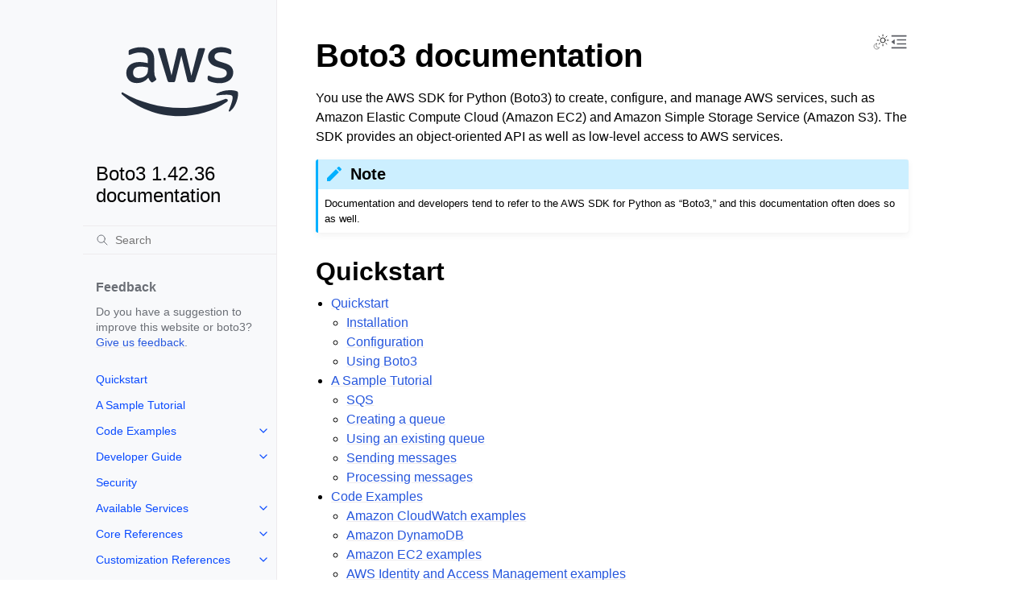

--- FILE ---
content_type: text/html
request_url: https://boto3.amazonaws.com/v1/documentation/api/latest/index.html
body_size: 22724
content:


<!doctype html>
<html class="no-js" lang="en" data-content_root="./">
  <head><meta charset="utf-8"/>
    <meta name="viewport" content="width=device-width,initial-scale=1"/>
    <meta name="color-scheme" content="light dark"><meta name="viewport" content="width=device-width, initial-scale=1" />
<link rel="index" title="Index" href="genindex.html" /><link rel="search" title="Search" href="search.html" /><link rel="next" title="Quickstart" href="guide/quickstart.html" />

    <!-- Generated with Sphinx 7.4.7 and Furo 2024.08.06 -->
        <title>Boto3 1.42.36 documentation</title>
      <link rel="stylesheet" type="text/css" href="_static/pygments.css?v=b86133f3" />
    <link rel="stylesheet" type="text/css" href="_static/styles/furo.css?v=354aac6f" />
    <link rel="stylesheet" type="text/css" href="_static/copybutton.css?v=76b2166b" />
    <link rel="stylesheet" type="text/css" href="_static/styles/furo-extensions.css?v=302659d7" />
    <link rel="stylesheet" type="text/css" href="_static/css/custom.css?v=5c2e0e83" />
    <link rel="stylesheet" type="text/css" href="_static/css/dark_light_mode.css?v=33639cc8" />
    
    
<script src="https://a0.awsstatic.com/s_code/js/3.0/awshome_s_code.js"></script>
<script src="https://prod.assets.shortbread.aws.dev/shortbread.js"></script>
<link href="https://prod.assets.shortbread.aws.dev/shortbread.css" rel="stylesheet">
</head>
  <body>
     
<svg xmlns="http://www.w3.org/2000/svg" class="hidden">
  <symbol id="svg-toc" viewBox="0 0 24 24">
    <title>Contents</title>
    <svg stroke="currentColor" fill="currentColor" stroke-width="0" viewBox="0 0 1024 1024">
      <path d="M408 442h480c4.4 0 8-3.6 8-8v-56c0-4.4-3.6-8-8-8H408c-4.4 0-8 3.6-8 8v56c0 4.4 3.6 8 8 8zm-8 204c0 4.4 3.6 8 8 8h480c4.4 0 8-3.6 8-8v-56c0-4.4-3.6-8-8-8H408c-4.4 0-8 3.6-8 8v56zm504-486H120c-4.4 0-8 3.6-8 8v56c0 4.4 3.6 8 8 8h784c4.4 0 8-3.6 8-8v-56c0-4.4-3.6-8-8-8zm0 632H120c-4.4 0-8 3.6-8 8v56c0 4.4 3.6 8 8 8h784c4.4 0 8-3.6 8-8v-56c0-4.4-3.6-8-8-8zM115.4 518.9L271.7 642c5.8 4.6 14.4.5 14.4-6.9V388.9c0-7.4-8.5-11.5-14.4-6.9L115.4 505.1a8.74 8.74 0 0 0 0 13.8z"/>
    </svg>
  </symbol>
  <symbol id="svg-menu" viewBox="0 0 24 24">
    <title>Menu</title>
    <svg xmlns="http://www.w3.org/2000/svg" viewBox="0 0 24 24" fill="none" stroke="currentColor"
      stroke-width="2" stroke-linecap="round" stroke-linejoin="round" class="feather-menu">
      <line x1="3" y1="12" x2="21" y2="12"></line>
      <line x1="3" y1="6" x2="21" y2="6"></line>
      <line x1="3" y1="18" x2="21" y2="18"></line>
    </svg>
  </symbol>
  <symbol id="svg-arrow-right" viewBox="0 0 24 24">
    <title>Expand</title>
    <svg xmlns="http://www.w3.org/2000/svg" viewBox="0 0 24 24" fill="none" stroke="currentColor"
      stroke-width="2" stroke-linecap="round" stroke-linejoin="round" class="feather-chevron-right">
      <polyline points="9 18 15 12 9 6"></polyline>
    </svg>
  </symbol>
  <symbol id="svg-sun" viewBox="0 0 24 24">
    <title>Light mode</title>
    <svg xmlns="http://www.w3.org/2000/svg" viewBox="0 0 24 24" fill="none" stroke="currentColor"
      stroke-width="1" stroke-linecap="round" stroke-linejoin="round" class="feather-sun">
      <circle cx="12" cy="12" r="5"></circle>
      <line x1="12" y1="1" x2="12" y2="3"></line>
      <line x1="12" y1="21" x2="12" y2="23"></line>
      <line x1="4.22" y1="4.22" x2="5.64" y2="5.64"></line>
      <line x1="18.36" y1="18.36" x2="19.78" y2="19.78"></line>
      <line x1="1" y1="12" x2="3" y2="12"></line>
      <line x1="21" y1="12" x2="23" y2="12"></line>
      <line x1="4.22" y1="19.78" x2="5.64" y2="18.36"></line>
      <line x1="18.36" y1="5.64" x2="19.78" y2="4.22"></line>
    </svg>
  </symbol>
  <symbol id="svg-moon" viewBox="0 0 24 24">
    <title>Dark mode</title>
    <svg xmlns="http://www.w3.org/2000/svg" viewBox="0 0 24 24" fill="none" stroke="currentColor"
      stroke-width="1" stroke-linecap="round" stroke-linejoin="round" class="icon-tabler-moon">
      <path stroke="none" d="M0 0h24v24H0z" fill="none" />
      <path d="M12 3c.132 0 .263 0 .393 0a7.5 7.5 0 0 0 7.92 12.446a9 9 0 1 1 -8.313 -12.454z" />
    </svg>
  </symbol>
  <symbol id="svg-sun-with-moon" viewBox="0 0 24 24">
    <title>Auto light/dark, in light mode</title>
    <svg xmlns="http://www.w3.org/2000/svg" viewBox="0 0 24 24" fill="none" stroke="currentColor"
      stroke-width="1" stroke-linecap="round" stroke-linejoin="round"
      class="icon-custom-derived-from-feather-sun-and-tabler-moon">
      <path class="icon-opacity" d="M 5.411 14.504 C 5.471 14.504 5.532 14.504 5.591 14.504 C 3.639 16.319 4.383 19.569 6.931 20.352 C 7.693 20.586 8.512 20.551 9.25 20.252 C 8.023 23.207 4.056 23.725 2.11 21.184 C 0.166 18.642 1.702 14.949 4.874 14.536 C 5.051 14.512 5.231 14.5 5.411 14.5 L 5.411 14.504 Z"/>
      <line x1="14.5" y1="3.25" x2="14.5" y2="1.25"/>
      <line x1="14.5" y1="15.85" x2="14.5" y2="17.85"/>
      <line x1="10.044" y1="5.094" x2="8.63" y2="3.68"/>
      <line x1="19" y1="14.05" x2="20.414" y2="15.464"/>
      <line x1="8.2" y1="9.55" x2="6.2" y2="9.55"/>
      <line x1="20.8" y1="9.55" x2="22.8" y2="9.55"/>
      <line x1="10.044" y1="14.006" x2="8.63" y2="15.42"/>
      <line x1="19" y1="5.05" x2="20.414" y2="3.636"/>
      <circle cx="14.5" cy="9.55" r="3.6"/>
    </svg>
  </symbol>
  <symbol id="svg-moon-with-sun" viewBox="0 0 24 24">
    <title>Auto light/dark, in dark mode</title>
    <svg xmlns="http://www.w3.org/2000/svg" viewBox="0 0 24 24" fill="none" stroke="currentColor"
      stroke-width="1" stroke-linecap="round" stroke-linejoin="round"
      class="icon-custom-derived-from-feather-sun-and-tabler-moon">
      <path d="M 8.282 7.007 C 8.385 7.007 8.494 7.007 8.595 7.007 C 5.18 10.184 6.481 15.869 10.942 17.24 C 12.275 17.648 13.706 17.589 15 17.066 C 12.851 22.236 5.91 23.143 2.505 18.696 C -0.897 14.249 1.791 7.786 7.342 7.063 C 7.652 7.021 7.965 7 8.282 7 L 8.282 7.007 Z"/>
      <line class="icon-opacity" x1="18" y1="3.705" x2="18" y2="2.5"/>
      <line class="icon-opacity" x1="18" y1="11.295" x2="18" y2="12.5"/>
      <line class="icon-opacity" x1="15.316" y1="4.816" x2="14.464" y2="3.964"/>
      <line class="icon-opacity" x1="20.711" y1="10.212" x2="21.563" y2="11.063"/>
      <line class="icon-opacity" x1="14.205" y1="7.5" x2="13.001" y2="7.5"/>
      <line class="icon-opacity" x1="21.795" y1="7.5" x2="23" y2="7.5"/>
      <line class="icon-opacity" x1="15.316" y1="10.184" x2="14.464" y2="11.036"/>
      <line class="icon-opacity" x1="20.711" y1="4.789" x2="21.563" y2="3.937"/>
      <circle class="icon-opacity" cx="18" cy="7.5" r="2.169"/>
    </svg>
  </symbol>
  <symbol id="svg-pencil" viewBox="0 0 24 24">
    <svg xmlns="http://www.w3.org/2000/svg" viewBox="0 0 24 24" fill="none" stroke="currentColor"
      stroke-width="1" stroke-linecap="round" stroke-linejoin="round" class="icon-tabler-pencil-code">
      <path d="M4 20h4l10.5 -10.5a2.828 2.828 0 1 0 -4 -4l-10.5 10.5v4" />
      <path d="M13.5 6.5l4 4" />
      <path d="M20 21l2 -2l-2 -2" />
      <path d="M17 17l-2 2l2 2" />
    </svg>
  </symbol>
  <symbol id="svg-eye" viewBox="0 0 24 24">
    <svg xmlns="http://www.w3.org/2000/svg" viewBox="0 0 24 24" fill="none" stroke="currentColor"
      stroke-width="1" stroke-linecap="round" stroke-linejoin="round" class="icon-tabler-eye-code">
      <path stroke="none" d="M0 0h24v24H0z" fill="none" />
      <path d="M10 12a2 2 0 1 0 4 0a2 2 0 0 0 -4 0" />
      <path
        d="M11.11 17.958c-3.209 -.307 -5.91 -2.293 -8.11 -5.958c2.4 -4 5.4 -6 9 -6c3.6 0 6.6 2 9 6c-.21 .352 -.427 .688 -.647 1.008" />
      <path d="M20 21l2 -2l-2 -2" />
      <path d="M17 17l-2 2l2 2" />
    </svg>
  </symbol>
</svg>
<svg xmlns="http://www.w3.org/2000/svg" class="hidden">
    <symbol id="svg-close" viewBox="0 0 24 24">
        <title>Close Menu</title>
        <svg xmlns="http://www.w3.org/2000/svg" viewBox="0 0 24 24" stroke="currentColor"
          stroke-width="3" stroke-linecap="round" stroke-linejoin="round" class="feather-menu">
            <line x1="2" y1="22" x2="22" y2="2"/>
            <line x1="2" y1="2" x2="22" y2="22"/>
        </svg>
    </symbol>
</svg>

<input type="checkbox" class="sidebar-toggle" name="__navigation" id="__navigation">
<input type="checkbox" class="sidebar-toggle" name="__toc" id="__toc">
<label class="overlay sidebar-overlay" for="__navigation">
  <div class="visually-hidden">Hide navigation sidebar</div>
</label>
<label class="overlay toc-overlay" for="__toc">
  <div class="visually-hidden">Hide table of contents sidebar</div>
</label>

<a class="skip-to-content muted-link" href="#furo-main-content">Skip to content</a>



<div class="page">
  <header class="mobile-header">
    <div class="header-left">
      <label class="nav-overlay-icon" id="nav-menu-open" for="__navigation" tabindex="0">
        <div class="visually-hidden">Toggle site navigation sidebar</div>
        <i class="icon"><svg><use href="#svg-menu"></use></svg></i>
      </label>
    </div>
    <div class="header-center">
      <a href="#"><div class="brand">Boto3 1.42.36 documentation</div></a>
    </div>
    <div class="header-right">
      <div class="theme-toggle-container theme-toggle-header">
        <button class="theme-toggle">
          <div class="visually-hidden">Toggle Light / Dark / Auto color theme</div>
          <svg class="theme-icon-when-auto-light"><use href="#svg-sun-with-moon"></use></svg>
          <svg class="theme-icon-when-auto-dark"><use href="#svg-moon-with-sun"></use></svg>
          <svg class="theme-icon-when-dark"><use href="#svg-moon"></use></svg>
          <svg class="theme-icon-when-light"><use href="#svg-sun"></use></svg>
        </button>
      </div>
      <label class="toc-overlay-icon toc-header-icon" id="toc-menu-open-sm" for="__toc" tabindex="0">
        <div class="visually-hidden">Toggle table of contents sidebar</div>
        <i class="icon"><svg><use href="#svg-toc"></use></svg></i>
      </label>
    </div>
  </header>
  <aside class="sidebar-drawer">
    <div class="sidebar-container">
      
      <div class="sidebar-sticky"><div class="sidebar-div show-div-sm justify-content-right">
    <label class="nav-close-icon" id="nav-menu-close" for="__navigation" tabindex="0">
        <div class="visually-hidden">Toggle site navigation sidebar</div>
        <i class="icon"><svg><use href="#svg-close"></use></svg></i>
    </label>
</div><a class="sidebar-brand" href="#">
  
  <div class="sidebar-logo-container">
    <img class="sidebar-logo only-light" src="_static/logos/aws_light_theme_logo.svg" alt="Light Logo"/>
    <img class="sidebar-logo only-dark" src="_static/logos/aws_dark_theme_logo.svg" alt="Dark Logo"/>
  </div>
  
  <span class="sidebar-brand-text">Boto3 1.42.36 documentation</span>
  
</a><form class="sidebar-search-container" method="get" action="search.html" role="search">
  <input class="sidebar-search" placeholder="Search" name="q" aria-label="Search">
  <input type="hidden" name="check_keywords" value="yes">
  <input type="hidden" name="area" value="default">
</form>
<div id="searchbox"></div><div class="sidebar-scroll"><div class="sidebar-div">
    <p class="sidebar-heading">Feedback</p>
    <p class="sidebar-text">
        Do you have a suggestion to improve this website or boto3?
        <a href="https://github.com/boto/boto3/issues">Give us feedback</a>.
    </p>
</div><div class="sidebar-tree">
  <ul>
<li class="toctree-l1"><a class="reference internal" href="guide/quickstart.html">Quickstart</a></li>
<li class="toctree-l1"><a class="reference internal" href="guide/sqs.html">A Sample Tutorial</a></li>
<li class="toctree-l1 has-children"><a class="reference internal" href="guide/examples.html">Code Examples</a><input class="toctree-checkbox" id="toctree-checkbox-1" name="toctree-checkbox-1" role="switch" type="checkbox"/><label for="toctree-checkbox-1"><div class="visually-hidden">Toggle navigation of Code Examples</div><i class="icon"><svg><use href="#svg-arrow-right"></use></svg></i></label><ul>
<li class="toctree-l2 has-children"><a class="reference internal" href="guide/cw-examples.html">Amazon CloudWatch examples</a><input class="toctree-checkbox" id="toctree-checkbox-2" name="toctree-checkbox-2" role="switch" type="checkbox"/><label for="toctree-checkbox-2"><div class="visually-hidden">Toggle navigation of Amazon CloudWatch examples</div><i class="icon"><svg><use href="#svg-arrow-right"></use></svg></i></label><ul>
<li class="toctree-l3"><a class="reference internal" href="guide/cw-example-creating-alarms.html">Creating alarms in Amazon CloudWatch</a></li>
<li class="toctree-l3"><a class="reference internal" href="guide/cw-example-using-alarms.html">Using alarm actions in Amazon CloudWatch</a></li>
<li class="toctree-l3"><a class="reference internal" href="guide/cw-example-metrics.html">Getting metrics from Amazon CloudWatch</a></li>
<li class="toctree-l3"><a class="reference internal" href="guide/cw-example-events.html">Sending events to Amazon CloudWatch Events</a></li>
<li class="toctree-l3"><a class="reference internal" href="guide/cw-example-subscription-filters.html">Using subscription filters in Amazon CloudWatch Logs</a></li>
</ul>
</li>
<li class="toctree-l2"><a class="reference internal" href="guide/dynamodb.html">Amazon DynamoDB</a></li>
<li class="toctree-l2 has-children"><a class="reference internal" href="guide/ec2-examples.html">Amazon EC2 examples</a><input class="toctree-checkbox" id="toctree-checkbox-3" name="toctree-checkbox-3" role="switch" type="checkbox"/><label for="toctree-checkbox-3"><div class="visually-hidden">Toggle navigation of Amazon EC2 examples</div><i class="icon"><svg><use href="#svg-arrow-right"></use></svg></i></label><ul>
<li class="toctree-l3"><a class="reference internal" href="guide/ec2-example-managing-instances.html">Managing Amazon EC2 instances</a></li>
<li class="toctree-l3"><a class="reference internal" href="guide/ec2-example-key-pairs.html">Working with Amazon EC2 key pairs</a></li>
<li class="toctree-l3"><a class="reference internal" href="guide/ec2-example-regions-avail-zones.html">Describe Amazon EC2 Regions and Availability Zones</a></li>
<li class="toctree-l3"><a class="reference internal" href="guide/ec2-example-security-group.html">Working with security groups in Amazon EC2</a></li>
<li class="toctree-l3"><a class="reference internal" href="guide/ec2-example-elastic-ip-addresses.html">Using Elastic IP addresses in Amazon EC2</a></li>
</ul>
</li>
<li class="toctree-l2 has-children"><a class="reference internal" href="guide/iam-examples.html">AWS Identity and Access Management examples</a><input class="toctree-checkbox" id="toctree-checkbox-4" name="toctree-checkbox-4" role="switch" type="checkbox"/><label for="toctree-checkbox-4"><div class="visually-hidden">Toggle navigation of AWS Identity and Access Management examples</div><i class="icon"><svg><use href="#svg-arrow-right"></use></svg></i></label><ul>
<li class="toctree-l3"><a class="reference internal" href="guide/iam-example-managing-users.html">Managing IAM users</a></li>
<li class="toctree-l3"><a class="reference internal" href="guide/iam-example-policies.html">Working with IAM policies</a></li>
<li class="toctree-l3"><a class="reference internal" href="guide/iam-example-managing-access-keys.html">Managing IAM access keys</a></li>
<li class="toctree-l3"><a class="reference internal" href="guide/iam-example-server-certificates.html">Working with IAM server certificates</a></li>
<li class="toctree-l3"><a class="reference internal" href="guide/iam-example-managing-account-aliases.html">Managing IAM account aliases</a></li>
</ul>
</li>
<li class="toctree-l2 has-children"><a class="reference internal" href="guide/kms-examples.html">AWS Key Management Service (AWS KMS) examples</a><input class="toctree-checkbox" id="toctree-checkbox-5" name="toctree-checkbox-5" role="switch" type="checkbox"/><label for="toctree-checkbox-5"><div class="visually-hidden">Toggle navigation of AWS Key Management Service (AWS KMS) examples</div><i class="icon"><svg><use href="#svg-arrow-right"></use></svg></i></label><ul>
<li class="toctree-l3"><a class="reference internal" href="guide/kms-example-encrypt-decrypt-file.html">Encrypt and decrypt a file</a></li>
</ul>
</li>
<li class="toctree-l2 has-children"><a class="reference internal" href="guide/s3-examples.html">Amazon S3 examples</a><input class="toctree-checkbox" id="toctree-checkbox-6" name="toctree-checkbox-6" role="switch" type="checkbox"/><label for="toctree-checkbox-6"><div class="visually-hidden">Toggle navigation of Amazon S3 examples</div><i class="icon"><svg><use href="#svg-arrow-right"></use></svg></i></label><ul>
<li class="toctree-l3"><a class="reference internal" href="guide/s3-example-creating-buckets.html">Amazon S3 buckets</a></li>
<li class="toctree-l3"><a class="reference internal" href="guide/s3-uploading-files.html">Uploading files</a></li>
<li class="toctree-l3"><a class="reference internal" href="guide/s3-example-download-file.html">Downloading files</a></li>
<li class="toctree-l3"><a class="reference internal" href="guide/s3.html">File transfer configuration</a></li>
<li class="toctree-l3"><a class="reference internal" href="guide/s3-presigned-urls.html">Presigned URLs</a></li>
<li class="toctree-l3"><a class="reference internal" href="guide/s3-example-bucket-policies.html">Bucket policies</a></li>
<li class="toctree-l3"><a class="reference internal" href="guide/s3-example-access-permissions.html">Access permissions</a></li>
<li class="toctree-l3"><a class="reference internal" href="guide/s3-example-static-web-host.html">Using an Amazon S3 bucket as a static web host</a></li>
<li class="toctree-l3"><a class="reference internal" href="guide/s3-example-configuring-buckets.html">Bucket CORS configuration</a></li>
<li class="toctree-l3"><a class="reference internal" href="guide/s3-example-mrap.html">Multi-Region Access Points</a></li>
<li class="toctree-l3"><a class="reference internal" href="guide/s3-example-privatelink.html">AWS PrivateLink for Amazon S3</a></li>
</ul>
</li>
<li class="toctree-l2"><a class="reference internal" href="guide/secrets-manager.html">AWS Secrets Manager</a></li>
<li class="toctree-l2 has-children"><a class="reference internal" href="guide/ses-examples.html">Amazon SES examples</a><input class="toctree-checkbox" id="toctree-checkbox-7" name="toctree-checkbox-7" role="switch" type="checkbox"/><label for="toctree-checkbox-7"><div class="visually-hidden">Toggle navigation of Amazon SES examples</div><i class="icon"><svg><use href="#svg-arrow-right"></use></svg></i></label><ul>
<li class="toctree-l3"><a class="reference internal" href="guide/ses-verify.html">Verifying email addresses</a></li>
<li class="toctree-l3"><a class="reference internal" href="guide/ses-template.html">Working with email templates</a></li>
<li class="toctree-l3"><a class="reference internal" href="guide/ses-filters.html">Managing email filters</a></li>
<li class="toctree-l3"><a class="reference internal" href="guide/ses-rules.html">Using email rules</a></li>
</ul>
</li>
<li class="toctree-l2 has-children"><a class="reference internal" href="guide/sqs-examples.html">Amazon SQS examples</a><input class="toctree-checkbox" id="toctree-checkbox-8" name="toctree-checkbox-8" role="switch" type="checkbox"/><label for="toctree-checkbox-8"><div class="visually-hidden">Toggle navigation of Amazon SQS examples</div><i class="icon"><svg><use href="#svg-arrow-right"></use></svg></i></label><ul>
<li class="toctree-l3"><a class="reference internal" href="guide/sqs-example-using-queues.html">Using queues in Amazon SQS</a></li>
<li class="toctree-l3"><a class="reference internal" href="guide/sqs-example-sending-receiving-msgs.html">Sending and receiving messages in Amazon SQS</a></li>
<li class="toctree-l3"><a class="reference internal" href="guide/sqs-example-visibility-timeout.html">Managing visibility timeout in Amazon SQS</a></li>
<li class="toctree-l3"><a class="reference internal" href="guide/sqs-example-long-polling.html">Enabling long polling in Amazon SQS</a></li>
<li class="toctree-l3"><a class="reference internal" href="guide/sqs-example-dead-letter-queue.html">Using dead-letter queues in Amazon SQS</a></li>
</ul>
</li>
</ul>
</li>
</ul>
<ul>
<li class="toctree-l1 has-children"><a class="reference internal" href="guide/index.html">Developer Guide</a><input class="toctree-checkbox" id="toctree-checkbox-9" name="toctree-checkbox-9" role="switch" type="checkbox"/><label for="toctree-checkbox-9"><div class="visually-hidden">Toggle navigation of Developer Guide</div><i class="icon"><svg><use href="#svg-arrow-right"></use></svg></i></label><ul>
<li class="toctree-l2"><a class="reference internal" href="guide/configuration.html">Configuration</a></li>
<li class="toctree-l2"><a class="reference internal" href="guide/credentials.html">Credentials</a></li>
<li class="toctree-l2"><a class="reference internal" href="guide/clients.html">Low-level clients</a></li>
<li class="toctree-l2"><a class="reference internal" href="guide/resources.html">Resources</a></li>
<li class="toctree-l2"><a class="reference internal" href="guide/session.html">Session</a></li>
<li class="toctree-l2"><a class="reference internal" href="guide/collections.html">Collections</a></li>
<li class="toctree-l2"><a class="reference internal" href="guide/paginators.html">Paginators</a></li>
<li class="toctree-l2"><a class="reference internal" href="guide/error-handling.html">Error handling</a></li>
<li class="toctree-l2"><a class="reference internal" href="guide/retries.html">Retries</a></li>
<li class="toctree-l2"><a class="reference internal" href="guide/events.html">Extensibility guide</a></li>
<li class="toctree-l2"><a class="reference internal" href="guide/cloud9.html">Cloud9</a></li>
<li class="toctree-l2"><a class="reference internal" href="guide/new.html">What’s new</a></li>
<li class="toctree-l2 has-children"><a class="reference internal" href="guide/migration.html">Migrating from Boto 2.x</a><input class="toctree-checkbox" id="toctree-checkbox-10" name="toctree-checkbox-10" role="switch" type="checkbox"/><label for="toctree-checkbox-10"><div class="visually-hidden">Toggle navigation of Migrating from Boto 2.x</div><i class="icon"><svg><use href="#svg-arrow-right"></use></svg></i></label><ul>
<li class="toctree-l3"><a class="reference internal" href="guide/migrations3.html">Amazon S3</a></li>
<li class="toctree-l3"><a class="reference internal" href="guide/migrationec2.html">Amazon EC2</a></li>
</ul>
</li>
<li class="toctree-l2"><a class="reference internal" href="guide/migrationpy3.html">Migrating to Python 3</a></li>
<li class="toctree-l2"><a class="reference internal" href="guide/upgrading.html">Upgrading notes</a></li>
</ul>
</li>
</ul>
<ul>
<li class="toctree-l1"><a class="reference internal" href="guide/security.html">Security</a></li>
</ul>
<ul>
<li class="toctree-l1 has-children"><a class="reference internal" href="reference/services/index.html">Available Services</a><input class="toctree-checkbox" id="toctree-checkbox-11" name="toctree-checkbox-11" role="switch" type="checkbox"/><label for="toctree-checkbox-11"><div class="visually-hidden">Toggle navigation of Available Services</div><i class="icon"><svg><use href="#svg-arrow-right"></use></svg></i></label><ul>
<li class="toctree-l2"><a class="reference internal" href="reference/services/accessanalyzer.html">AccessAnalyzer</a></li>
<li class="toctree-l2"><a class="reference internal" href="reference/services/account.html">Account</a></li>
<li class="toctree-l2"><a class="reference internal" href="reference/services/acm.html">ACM</a></li>
<li class="toctree-l2"><a class="reference internal" href="reference/services/acm-pca.html">ACMPCA</a></li>
<li class="toctree-l2"><a class="reference internal" href="reference/services/aiops.html">AIOps</a></li>
<li class="toctree-l2"><a class="reference internal" href="reference/services/amp.html">PrometheusService</a></li>
<li class="toctree-l2"><a class="reference internal" href="reference/services/amplify.html">Amplify</a></li>
<li class="toctree-l2"><a class="reference internal" href="reference/services/amplifybackend.html">AmplifyBackend</a></li>
<li class="toctree-l2"><a class="reference internal" href="reference/services/amplifyuibuilder.html">AmplifyUIBuilder</a></li>
<li class="toctree-l2"><a class="reference internal" href="reference/services/apigateway.html">APIGateway</a></li>
<li class="toctree-l2"><a class="reference internal" href="reference/services/apigatewaymanagementapi.html">ApiGatewayManagementApi</a></li>
<li class="toctree-l2"><a class="reference internal" href="reference/services/apigatewayv2.html">ApiGatewayV2</a></li>
<li class="toctree-l2"><a class="reference internal" href="reference/services/appconfig.html">AppConfig</a></li>
<li class="toctree-l2"><a class="reference internal" href="reference/services/appconfigdata.html">AppConfigData</a></li>
<li class="toctree-l2"><a class="reference internal" href="reference/services/appfabric.html">AppFabric</a></li>
<li class="toctree-l2"><a class="reference internal" href="reference/services/appflow.html">Appflow</a></li>
<li class="toctree-l2"><a class="reference internal" href="reference/services/appintegrations.html">AppIntegrationsService</a></li>
<li class="toctree-l2"><a class="reference internal" href="reference/services/application-autoscaling.html">ApplicationAutoScaling</a></li>
<li class="toctree-l2"><a class="reference internal" href="reference/services/application-insights.html">ApplicationInsights</a></li>
<li class="toctree-l2"><a class="reference internal" href="reference/services/application-signals.html">CloudWatchApplicationSignals</a></li>
<li class="toctree-l2"><a class="reference internal" href="reference/services/applicationcostprofiler.html">ApplicationCostProfiler</a></li>
<li class="toctree-l2"><a class="reference internal" href="reference/services/appmesh.html">AppMesh</a></li>
<li class="toctree-l2"><a class="reference internal" href="reference/services/apprunner.html">AppRunner</a></li>
<li class="toctree-l2"><a class="reference internal" href="reference/services/appstream.html">AppStream</a></li>
<li class="toctree-l2"><a class="reference internal" href="reference/services/appsync.html">AppSync</a></li>
<li class="toctree-l2"><a class="reference internal" href="reference/services/arc-region-switch.html">ARCRegionswitch</a></li>
<li class="toctree-l2"><a class="reference internal" href="reference/services/arc-zonal-shift.html">ARCZonalShift</a></li>
<li class="toctree-l2"><a class="reference internal" href="reference/services/artifact.html">Artifact</a></li>
<li class="toctree-l2"><a class="reference internal" href="reference/services/athena.html">Athena</a></li>
<li class="toctree-l2"><a class="reference internal" href="reference/services/auditmanager.html">AuditManager</a></li>
<li class="toctree-l2"><a class="reference internal" href="reference/services/autoscaling.html">AutoScaling</a></li>
<li class="toctree-l2"><a class="reference internal" href="reference/services/autoscaling-plans.html">AutoScalingPlans</a></li>
<li class="toctree-l2"><a class="reference internal" href="reference/services/b2bi.html">B2BI</a></li>
<li class="toctree-l2"><a class="reference internal" href="reference/services/backup.html">Backup</a></li>
<li class="toctree-l2"><a class="reference internal" href="reference/services/backup-gateway.html">BackupGateway</a></li>
<li class="toctree-l2"><a class="reference internal" href="reference/services/backupsearch.html">BackupSearch</a></li>
<li class="toctree-l2"><a class="reference internal" href="reference/services/batch.html">Batch</a></li>
<li class="toctree-l2"><a class="reference internal" href="reference/services/bcm-dashboards.html">BillingandCostManagementDashboards</a></li>
<li class="toctree-l2"><a class="reference internal" href="reference/services/bcm-data-exports.html">BillingandCostManagementDataExports</a></li>
<li class="toctree-l2"><a class="reference internal" href="reference/services/bcm-pricing-calculator.html">BillingandCostManagementPricingCalculator</a></li>
<li class="toctree-l2"><a class="reference internal" href="reference/services/bcm-recommended-actions.html">BillingandCostManagementRecommendedActions</a></li>
<li class="toctree-l2"><a class="reference internal" href="reference/services/bedrock.html">Bedrock</a></li>
<li class="toctree-l2"><a class="reference internal" href="reference/services/bedrock-agent.html">AgentsforBedrock</a></li>
<li class="toctree-l2"><a class="reference internal" href="reference/services/bedrock-agent-runtime.html">AgentsforBedrockRuntime</a></li>
<li class="toctree-l2"><a class="reference internal" href="reference/services/bedrock-agentcore.html">BedrockAgentCore</a></li>
<li class="toctree-l2"><a class="reference internal" href="reference/services/bedrock-agentcore-control.html">BedrockAgentCoreControl</a></li>
<li class="toctree-l2"><a class="reference internal" href="reference/services/bedrock-data-automation.html">DataAutomationforBedrock</a></li>
<li class="toctree-l2"><a class="reference internal" href="reference/services/bedrock-data-automation-runtime.html">RuntimeforBedrockDataAutomation</a></li>
<li class="toctree-l2"><a class="reference internal" href="reference/services/bedrock-runtime.html">BedrockRuntime</a></li>
<li class="toctree-l2"><a class="reference internal" href="reference/services/billing.html">Billing</a></li>
<li class="toctree-l2"><a class="reference internal" href="reference/services/billingconductor.html">BillingConductor</a></li>
<li class="toctree-l2"><a class="reference internal" href="reference/services/braket.html">Braket</a></li>
<li class="toctree-l2"><a class="reference internal" href="reference/services/budgets.html">Budgets</a></li>
<li class="toctree-l2"><a class="reference internal" href="reference/services/ce.html">CostExplorer</a></li>
<li class="toctree-l2"><a class="reference internal" href="reference/services/chatbot.html">Chatbot</a></li>
<li class="toctree-l2"><a class="reference internal" href="reference/services/chime.html">Chime</a></li>
<li class="toctree-l2"><a class="reference internal" href="reference/services/chime-sdk-identity.html">ChimeSDKIdentity</a></li>
<li class="toctree-l2"><a class="reference internal" href="reference/services/chime-sdk-media-pipelines.html">ChimeSDKMediaPipelines</a></li>
<li class="toctree-l2"><a class="reference internal" href="reference/services/chime-sdk-meetings.html">ChimeSDKMeetings</a></li>
<li class="toctree-l2"><a class="reference internal" href="reference/services/chime-sdk-messaging.html">ChimeSDKMessaging</a></li>
<li class="toctree-l2"><a class="reference internal" href="reference/services/chime-sdk-voice.html">ChimeSDKVoice</a></li>
<li class="toctree-l2"><a class="reference internal" href="reference/services/cleanrooms.html">CleanRoomsService</a></li>
<li class="toctree-l2"><a class="reference internal" href="reference/services/cleanroomsml.html">CleanRoomsML</a></li>
<li class="toctree-l2"><a class="reference internal" href="reference/services/cloud9.html">Cloud9</a></li>
<li class="toctree-l2"><a class="reference internal" href="reference/services/cloudcontrol.html">CloudControlApi</a></li>
<li class="toctree-l2"><a class="reference internal" href="reference/services/clouddirectory.html">CloudDirectory</a></li>
<li class="toctree-l2"><a class="reference internal" href="reference/services/cloudformation.html">CloudFormation</a></li>
<li class="toctree-l2"><a class="reference internal" href="reference/services/cloudfront.html">CloudFront</a></li>
<li class="toctree-l2"><a class="reference internal" href="reference/services/cloudfront-keyvaluestore.html">CloudFrontKeyValueStore</a></li>
<li class="toctree-l2"><a class="reference internal" href="reference/services/cloudhsm.html">CloudHSM</a></li>
<li class="toctree-l2"><a class="reference internal" href="reference/services/cloudhsmv2.html">CloudHSMV2</a></li>
<li class="toctree-l2"><a class="reference internal" href="reference/services/cloudsearch.html">CloudSearch</a></li>
<li class="toctree-l2"><a class="reference internal" href="reference/services/cloudsearchdomain.html">CloudSearchDomain</a></li>
<li class="toctree-l2"><a class="reference internal" href="reference/services/cloudtrail.html">CloudTrail</a></li>
<li class="toctree-l2"><a class="reference internal" href="reference/services/cloudtrail-data.html">CloudTrailDataService</a></li>
<li class="toctree-l2"><a class="reference internal" href="reference/services/cloudwatch.html">CloudWatch</a></li>
<li class="toctree-l2"><a class="reference internal" href="reference/services/codeartifact.html">CodeArtifact</a></li>
<li class="toctree-l2"><a class="reference internal" href="reference/services/codebuild.html">CodeBuild</a></li>
<li class="toctree-l2"><a class="reference internal" href="reference/services/codecatalyst.html">CodeCatalyst</a></li>
<li class="toctree-l2"><a class="reference internal" href="reference/services/codecommit.html">CodeCommit</a></li>
<li class="toctree-l2"><a class="reference internal" href="reference/services/codeconnections.html">CodeConnections</a></li>
<li class="toctree-l2"><a class="reference internal" href="reference/services/codedeploy.html">CodeDeploy</a></li>
<li class="toctree-l2"><a class="reference internal" href="reference/services/codeguru-reviewer.html">CodeGuruReviewer</a></li>
<li class="toctree-l2"><a class="reference internal" href="reference/services/codeguru-security.html">CodeGuruSecurity</a></li>
<li class="toctree-l2"><a class="reference internal" href="reference/services/codeguruprofiler.html">CodeGuruProfiler</a></li>
<li class="toctree-l2"><a class="reference internal" href="reference/services/codepipeline.html">CodePipeline</a></li>
<li class="toctree-l2"><a class="reference internal" href="reference/services/codestar-connections.html">CodeStarconnections</a></li>
<li class="toctree-l2"><a class="reference internal" href="reference/services/codestar-notifications.html">CodeStarNotifications</a></li>
<li class="toctree-l2"><a class="reference internal" href="reference/services/cognito-identity.html">CognitoIdentity</a></li>
<li class="toctree-l2"><a class="reference internal" href="reference/services/cognito-idp.html">CognitoIdentityProvider</a></li>
<li class="toctree-l2"><a class="reference internal" href="reference/services/cognito-sync.html">CognitoSync</a></li>
<li class="toctree-l2"><a class="reference internal" href="reference/services/comprehend.html">Comprehend</a></li>
<li class="toctree-l2"><a class="reference internal" href="reference/services/comprehendmedical.html">ComprehendMedical</a></li>
<li class="toctree-l2"><a class="reference internal" href="reference/services/compute-optimizer.html">ComputeOptimizer</a></li>
<li class="toctree-l2"><a class="reference internal" href="reference/services/compute-optimizer-automation.html">ComputeOptimizerAutomation</a></li>
<li class="toctree-l2"><a class="reference internal" href="reference/services/config.html">ConfigService</a></li>
<li class="toctree-l2"><a class="reference internal" href="reference/services/connect.html">Connect</a></li>
<li class="toctree-l2"><a class="reference internal" href="reference/services/connect-contact-lens.html">ConnectContactLens</a></li>
<li class="toctree-l2"><a class="reference internal" href="reference/services/connectcampaigns.html">ConnectCampaignService</a></li>
<li class="toctree-l2"><a class="reference internal" href="reference/services/connectcampaignsv2.html">ConnectCampaignServiceV2</a></li>
<li class="toctree-l2"><a class="reference internal" href="reference/services/connectcases.html">ConnectCases</a></li>
<li class="toctree-l2"><a class="reference internal" href="reference/services/connectparticipant.html">ConnectParticipant</a></li>
<li class="toctree-l2"><a class="reference internal" href="reference/services/controlcatalog.html">ControlCatalog</a></li>
<li class="toctree-l2"><a class="reference internal" href="reference/services/controltower.html">ControlTower</a></li>
<li class="toctree-l2"><a class="reference internal" href="reference/services/cost-optimization-hub.html">CostOptimizationHub</a></li>
<li class="toctree-l2"><a class="reference internal" href="reference/services/cur.html">CostandUsageReportService</a></li>
<li class="toctree-l2"><a class="reference internal" href="reference/services/customer-profiles.html">CustomerProfiles</a></li>
<li class="toctree-l2"><a class="reference internal" href="reference/services/databrew.html">GlueDataBrew</a></li>
<li class="toctree-l2"><a class="reference internal" href="reference/services/dataexchange.html">DataExchange</a></li>
<li class="toctree-l2"><a class="reference internal" href="reference/services/datapipeline.html">DataPipeline</a></li>
<li class="toctree-l2"><a class="reference internal" href="reference/services/datasync.html">DataSync</a></li>
<li class="toctree-l2"><a class="reference internal" href="reference/services/datazone.html">DataZone</a></li>
<li class="toctree-l2"><a class="reference internal" href="reference/services/dax.html">DAX</a></li>
<li class="toctree-l2"><a class="reference internal" href="reference/services/deadline.html">DeadlineCloud</a></li>
<li class="toctree-l2"><a class="reference internal" href="reference/services/detective.html">Detective</a></li>
<li class="toctree-l2"><a class="reference internal" href="reference/services/devicefarm.html">DeviceFarm</a></li>
<li class="toctree-l2"><a class="reference internal" href="reference/services/devops-guru.html">DevOpsGuru</a></li>
<li class="toctree-l2"><a class="reference internal" href="reference/services/directconnect.html">DirectConnect</a></li>
<li class="toctree-l2"><a class="reference internal" href="reference/services/discovery.html">ApplicationDiscoveryService</a></li>
<li class="toctree-l2"><a class="reference internal" href="reference/services/dlm.html">DLM</a></li>
<li class="toctree-l2"><a class="reference internal" href="reference/services/dms.html">DatabaseMigrationService</a></li>
<li class="toctree-l2"><a class="reference internal" href="reference/services/docdb.html">DocDB</a></li>
<li class="toctree-l2"><a class="reference internal" href="reference/services/docdb-elastic.html">DocDBElastic</a></li>
<li class="toctree-l2"><a class="reference internal" href="reference/services/drs.html">drs</a></li>
<li class="toctree-l2"><a class="reference internal" href="reference/services/ds.html">DirectoryService</a></li>
<li class="toctree-l2"><a class="reference internal" href="reference/services/ds-data.html">DirectoryServiceData</a></li>
<li class="toctree-l2"><a class="reference internal" href="reference/services/dsql.html">AuroraDSQL</a></li>
<li class="toctree-l2"><a class="reference internal" href="reference/services/dynamodb.html">DynamoDB</a></li>
<li class="toctree-l2"><a class="reference internal" href="reference/services/dynamodbstreams.html">DynamoDBStreams</a></li>
<li class="toctree-l2"><a class="reference internal" href="reference/services/ebs.html">EBS</a></li>
<li class="toctree-l2"><a class="reference internal" href="reference/services/ec2.html">EC2</a></li>
<li class="toctree-l2"><a class="reference internal" href="reference/services/ec2-instance-connect.html">EC2InstanceConnect</a></li>
<li class="toctree-l2"><a class="reference internal" href="reference/services/ecr.html">ECR</a></li>
<li class="toctree-l2"><a class="reference internal" href="reference/services/ecr-public.html">ECRPublic</a></li>
<li class="toctree-l2"><a class="reference internal" href="reference/services/ecs.html">ECS</a></li>
<li class="toctree-l2"><a class="reference internal" href="reference/services/efs.html">EFS</a></li>
<li class="toctree-l2"><a class="reference internal" href="reference/services/eks.html">EKS</a></li>
<li class="toctree-l2"><a class="reference internal" href="reference/services/eks-auth.html">EKSAuth</a></li>
<li class="toctree-l2"><a class="reference internal" href="reference/services/elasticache.html">ElastiCache</a></li>
<li class="toctree-l2"><a class="reference internal" href="reference/services/elasticbeanstalk.html">ElasticBeanstalk</a></li>
<li class="toctree-l2"><a class="reference internal" href="reference/services/elb.html">ElasticLoadBalancing</a></li>
<li class="toctree-l2"><a class="reference internal" href="reference/services/elbv2.html">ElasticLoadBalancingv2</a></li>
<li class="toctree-l2"><a class="reference internal" href="reference/services/emr.html">EMR</a></li>
<li class="toctree-l2"><a class="reference internal" href="reference/services/emr-containers.html">EMRContainers</a></li>
<li class="toctree-l2"><a class="reference internal" href="reference/services/emr-serverless.html">EMRServerless</a></li>
<li class="toctree-l2"><a class="reference internal" href="reference/services/entityresolution.html">EntityResolution</a></li>
<li class="toctree-l2"><a class="reference internal" href="reference/services/es.html">ElasticsearchService</a></li>
<li class="toctree-l2"><a class="reference internal" href="reference/services/events.html">EventBridge</a></li>
<li class="toctree-l2"><a class="reference internal" href="reference/services/evidently.html">CloudWatchEvidently</a></li>
<li class="toctree-l2"><a class="reference internal" href="reference/services/evs.html">EVS</a></li>
<li class="toctree-l2"><a class="reference internal" href="reference/services/finspace.html">finspace</a></li>
<li class="toctree-l2"><a class="reference internal" href="reference/services/finspace-data.html">FinSpaceData</a></li>
<li class="toctree-l2"><a class="reference internal" href="reference/services/firehose.html">Firehose</a></li>
<li class="toctree-l2"><a class="reference internal" href="reference/services/fis.html">FIS</a></li>
<li class="toctree-l2"><a class="reference internal" href="reference/services/fms.html">FMS</a></li>
<li class="toctree-l2"><a class="reference internal" href="reference/services/forecast.html">ForecastService</a></li>
<li class="toctree-l2"><a class="reference internal" href="reference/services/forecastquery.html">ForecastQueryService</a></li>
<li class="toctree-l2"><a class="reference internal" href="reference/services/frauddetector.html">FraudDetector</a></li>
<li class="toctree-l2"><a class="reference internal" href="reference/services/freetier.html">FreeTier</a></li>
<li class="toctree-l2"><a class="reference internal" href="reference/services/fsx.html">FSx</a></li>
<li class="toctree-l2"><a class="reference internal" href="reference/services/gamelift.html">GameLift</a></li>
<li class="toctree-l2"><a class="reference internal" href="reference/services/gameliftstreams.html">GameLiftStreams</a></li>
<li class="toctree-l2"><a class="reference internal" href="reference/services/geo-maps.html">LocationServiceMapsV2</a></li>
<li class="toctree-l2"><a class="reference internal" href="reference/services/geo-places.html">LocationServicePlacesV2</a></li>
<li class="toctree-l2"><a class="reference internal" href="reference/services/geo-routes.html">LocationServiceRoutesV2</a></li>
<li class="toctree-l2"><a class="reference internal" href="reference/services/glacier.html">Glacier</a></li>
<li class="toctree-l2"><a class="reference internal" href="reference/services/globalaccelerator.html">GlobalAccelerator</a></li>
<li class="toctree-l2"><a class="reference internal" href="reference/services/glue.html">Glue</a></li>
<li class="toctree-l2"><a class="reference internal" href="reference/services/grafana.html">ManagedGrafana</a></li>
<li class="toctree-l2"><a class="reference internal" href="reference/services/greengrass.html">Greengrass</a></li>
<li class="toctree-l2"><a class="reference internal" href="reference/services/greengrassv2.html">GreengrassV2</a></li>
<li class="toctree-l2"><a class="reference internal" href="reference/services/groundstation.html">GroundStation</a></li>
<li class="toctree-l2"><a class="reference internal" href="reference/services/guardduty.html">GuardDuty</a></li>
<li class="toctree-l2"><a class="reference internal" href="reference/services/health.html">Health</a></li>
<li class="toctree-l2"><a class="reference internal" href="reference/services/healthlake.html">HealthLake</a></li>
<li class="toctree-l2"><a class="reference internal" href="reference/services/iam.html">IAM</a></li>
<li class="toctree-l2"><a class="reference internal" href="reference/services/identitystore.html">IdentityStore</a></li>
<li class="toctree-l2"><a class="reference internal" href="reference/services/imagebuilder.html">imagebuilder</a></li>
<li class="toctree-l2"><a class="reference internal" href="reference/services/importexport.html">ImportExport</a></li>
<li class="toctree-l2"><a class="reference internal" href="reference/services/inspector.html">Inspector</a></li>
<li class="toctree-l2"><a class="reference internal" href="reference/services/inspector-scan.html">inspectorscan</a></li>
<li class="toctree-l2"><a class="reference internal" href="reference/services/inspector2.html">Inspector2</a></li>
<li class="toctree-l2"><a class="reference internal" href="reference/services/internetmonitor.html">CloudWatchInternetMonitor</a></li>
<li class="toctree-l2"><a class="reference internal" href="reference/services/invoicing.html">Invoicing</a></li>
<li class="toctree-l2"><a class="reference internal" href="reference/services/iot.html">IoT</a></li>
<li class="toctree-l2"><a class="reference internal" href="reference/services/iot-data.html">IoTDataPlane</a></li>
<li class="toctree-l2"><a class="reference internal" href="reference/services/iot-jobs-data.html">IoTJobsDataPlane</a></li>
<li class="toctree-l2"><a class="reference internal" href="reference/services/iot-managed-integrations.html">ManagedintegrationsforIoTDeviceManagement</a></li>
<li class="toctree-l2"><a class="reference internal" href="reference/services/iotanalytics.html">IoTAnalytics</a></li>
<li class="toctree-l2"><a class="reference internal" href="reference/services/iotdeviceadvisor.html">IoTDeviceAdvisor</a></li>
<li class="toctree-l2"><a class="reference internal" href="reference/services/iotevents.html">IoTEvents</a></li>
<li class="toctree-l2"><a class="reference internal" href="reference/services/iotevents-data.html">IoTEventsData</a></li>
<li class="toctree-l2"><a class="reference internal" href="reference/services/iotfleetwise.html">IoTFleetWise</a></li>
<li class="toctree-l2"><a class="reference internal" href="reference/services/iotsecuretunneling.html">IoTSecureTunneling</a></li>
<li class="toctree-l2"><a class="reference internal" href="reference/services/iotsitewise.html">IoTSiteWise</a></li>
<li class="toctree-l2"><a class="reference internal" href="reference/services/iotthingsgraph.html">IoTThingsGraph</a></li>
<li class="toctree-l2"><a class="reference internal" href="reference/services/iottwinmaker.html">IoTTwinMaker</a></li>
<li class="toctree-l2"><a class="reference internal" href="reference/services/iotwireless.html">IoTWireless</a></li>
<li class="toctree-l2"><a class="reference internal" href="reference/services/ivs.html">IVS</a></li>
<li class="toctree-l2"><a class="reference internal" href="reference/services/ivs-realtime.html">ivsrealtime</a></li>
<li class="toctree-l2"><a class="reference internal" href="reference/services/ivschat.html">ivschat</a></li>
<li class="toctree-l2"><a class="reference internal" href="reference/services/kafka.html">Kafka</a></li>
<li class="toctree-l2"><a class="reference internal" href="reference/services/kafkaconnect.html">KafkaConnect</a></li>
<li class="toctree-l2"><a class="reference internal" href="reference/services/kendra.html">kendra</a></li>
<li class="toctree-l2"><a class="reference internal" href="reference/services/kendra-ranking.html">KendraRanking</a></li>
<li class="toctree-l2"><a class="reference internal" href="reference/services/keyspaces.html">Keyspaces</a></li>
<li class="toctree-l2"><a class="reference internal" href="reference/services/keyspacesstreams.html">KeyspacesStreams</a></li>
<li class="toctree-l2"><a class="reference internal" href="reference/services/kinesis.html">Kinesis</a></li>
<li class="toctree-l2"><a class="reference internal" href="reference/services/kinesis-video-archived-media.html">KinesisVideoArchivedMedia</a></li>
<li class="toctree-l2"><a class="reference internal" href="reference/services/kinesis-video-media.html">KinesisVideoMedia</a></li>
<li class="toctree-l2"><a class="reference internal" href="reference/services/kinesis-video-signaling.html">KinesisVideoSignalingChannels</a></li>
<li class="toctree-l2"><a class="reference internal" href="reference/services/kinesis-video-webrtc-storage.html">KinesisVideoWebRTCStorage</a></li>
<li class="toctree-l2"><a class="reference internal" href="reference/services/kinesisanalytics.html">KinesisAnalytics</a></li>
<li class="toctree-l2"><a class="reference internal" href="reference/services/kinesisanalyticsv2.html">KinesisAnalyticsV2</a></li>
<li class="toctree-l2"><a class="reference internal" href="reference/services/kinesisvideo.html">KinesisVideo</a></li>
<li class="toctree-l2"><a class="reference internal" href="reference/services/kms.html">KMS</a></li>
<li class="toctree-l2"><a class="reference internal" href="reference/services/lakeformation.html">LakeFormation</a></li>
<li class="toctree-l2"><a class="reference internal" href="reference/services/lambda.html">Lambda</a></li>
<li class="toctree-l2"><a class="reference internal" href="reference/services/launch-wizard.html">LaunchWizard</a></li>
<li class="toctree-l2"><a class="reference internal" href="reference/services/lex-models.html">LexModelBuildingService</a></li>
<li class="toctree-l2"><a class="reference internal" href="reference/services/lex-runtime.html">LexRuntimeService</a></li>
<li class="toctree-l2"><a class="reference internal" href="reference/services/lexv2-models.html">LexModelsV2</a></li>
<li class="toctree-l2"><a class="reference internal" href="reference/services/lexv2-runtime.html">LexRuntimeV2</a></li>
<li class="toctree-l2"><a class="reference internal" href="reference/services/license-manager.html">LicenseManager</a></li>
<li class="toctree-l2"><a class="reference internal" href="reference/services/license-manager-linux-subscriptions.html">LicenseManagerLinuxSubscriptions</a></li>
<li class="toctree-l2"><a class="reference internal" href="reference/services/license-manager-user-subscriptions.html">LicenseManagerUserSubscriptions</a></li>
<li class="toctree-l2"><a class="reference internal" href="reference/services/lightsail.html">Lightsail</a></li>
<li class="toctree-l2"><a class="reference internal" href="reference/services/location.html">LocationService</a></li>
<li class="toctree-l2"><a class="reference internal" href="reference/services/logs.html">CloudWatchLogs</a></li>
<li class="toctree-l2"><a class="reference internal" href="reference/services/lookoutequipment.html">LookoutEquipment</a></li>
<li class="toctree-l2"><a class="reference internal" href="reference/services/m2.html">MainframeModernization</a></li>
<li class="toctree-l2"><a class="reference internal" href="reference/services/machinelearning.html">MachineLearning</a></li>
<li class="toctree-l2"><a class="reference internal" href="reference/services/macie2.html">Macie2</a></li>
<li class="toctree-l2"><a class="reference internal" href="reference/services/mailmanager.html">MailManager</a></li>
<li class="toctree-l2"><a class="reference internal" href="reference/services/managedblockchain.html">ManagedBlockchain</a></li>
<li class="toctree-l2"><a class="reference internal" href="reference/services/managedblockchain-query.html">ManagedBlockchainQuery</a></li>
<li class="toctree-l2"><a class="reference internal" href="reference/services/marketplace-agreement.html">AgreementService</a></li>
<li class="toctree-l2"><a class="reference internal" href="reference/services/marketplace-catalog.html">MarketplaceCatalog</a></li>
<li class="toctree-l2"><a class="reference internal" href="reference/services/marketplace-deployment.html">MarketplaceDeploymentService</a></li>
<li class="toctree-l2"><a class="reference internal" href="reference/services/marketplace-entitlement.html">MarketplaceEntitlementService</a></li>
<li class="toctree-l2"><a class="reference internal" href="reference/services/marketplace-reporting.html">MarketplaceReportingService</a></li>
<li class="toctree-l2"><a class="reference internal" href="reference/services/marketplacecommerceanalytics.html">MarketplaceCommerceAnalytics</a></li>
<li class="toctree-l2"><a class="reference internal" href="reference/services/mediaconnect.html">MediaConnect</a></li>
<li class="toctree-l2"><a class="reference internal" href="reference/services/mediaconvert.html">MediaConvert</a></li>
<li class="toctree-l2"><a class="reference internal" href="reference/services/medialive.html">MediaLive</a></li>
<li class="toctree-l2"><a class="reference internal" href="reference/services/mediapackage.html">MediaPackage</a></li>
<li class="toctree-l2"><a class="reference internal" href="reference/services/mediapackage-vod.html">MediaPackageVod</a></li>
<li class="toctree-l2"><a class="reference internal" href="reference/services/mediapackagev2.html">mediapackagev2</a></li>
<li class="toctree-l2"><a class="reference internal" href="reference/services/mediastore.html">MediaStore</a></li>
<li class="toctree-l2"><a class="reference internal" href="reference/services/mediastore-data.html">MediaStoreData</a></li>
<li class="toctree-l2"><a class="reference internal" href="reference/services/mediatailor.html">MediaTailor</a></li>
<li class="toctree-l2"><a class="reference internal" href="reference/services/medical-imaging.html">HealthImaging</a></li>
<li class="toctree-l2"><a class="reference internal" href="reference/services/memorydb.html">MemoryDB</a></li>
<li class="toctree-l2"><a class="reference internal" href="reference/services/meteringmarketplace.html">MarketplaceMetering</a></li>
<li class="toctree-l2"><a class="reference internal" href="reference/services/mgh.html">MigrationHub</a></li>
<li class="toctree-l2"><a class="reference internal" href="reference/services/mgn.html">mgn</a></li>
<li class="toctree-l2"><a class="reference internal" href="reference/services/migration-hub-refactor-spaces.html">MigrationHubRefactorSpaces</a></li>
<li class="toctree-l2"><a class="reference internal" href="reference/services/migrationhub-config.html">MigrationHubConfig</a></li>
<li class="toctree-l2"><a class="reference internal" href="reference/services/migrationhuborchestrator.html">MigrationHubOrchestrator</a></li>
<li class="toctree-l2"><a class="reference internal" href="reference/services/migrationhubstrategy.html">MigrationHubStrategyRecommendations</a></li>
<li class="toctree-l2"><a class="reference internal" href="reference/services/mpa.html">MultipartyApproval</a></li>
<li class="toctree-l2"><a class="reference internal" href="reference/services/mq.html">MQ</a></li>
<li class="toctree-l2"><a class="reference internal" href="reference/services/mturk.html">MTurk</a></li>
<li class="toctree-l2"><a class="reference internal" href="reference/services/mwaa.html">MWAA</a></li>
<li class="toctree-l2"><a class="reference internal" href="reference/services/mwaa-serverless.html">MWAAServerless</a></li>
<li class="toctree-l2"><a class="reference internal" href="reference/services/neptune.html">Neptune</a></li>
<li class="toctree-l2"><a class="reference internal" href="reference/services/neptune-graph.html">NeptuneGraph</a></li>
<li class="toctree-l2"><a class="reference internal" href="reference/services/neptunedata.html">NeptuneData</a></li>
<li class="toctree-l2"><a class="reference internal" href="reference/services/network-firewall.html">NetworkFirewall</a></li>
<li class="toctree-l2"><a class="reference internal" href="reference/services/networkflowmonitor.html">NetworkFlowMonitor</a></li>
<li class="toctree-l2"><a class="reference internal" href="reference/services/networkmanager.html">NetworkManager</a></li>
<li class="toctree-l2"><a class="reference internal" href="reference/services/networkmonitor.html">CloudWatchNetworkMonitor</a></li>
<li class="toctree-l2"><a class="reference internal" href="reference/services/notifications.html">UserNotifications</a></li>
<li class="toctree-l2"><a class="reference internal" href="reference/services/notificationscontacts.html">UserNotificationsContacts</a></li>
<li class="toctree-l2"><a class="reference internal" href="reference/services/nova-act.html">NovaActService</a></li>
<li class="toctree-l2"><a class="reference internal" href="reference/services/oam.html">CloudWatchObservabilityAccessManager</a></li>
<li class="toctree-l2"><a class="reference internal" href="reference/services/observabilityadmin.html">CloudWatchObservabilityAdminService</a></li>
<li class="toctree-l2"><a class="reference internal" href="reference/services/odb.html">odb</a></li>
<li class="toctree-l2"><a class="reference internal" href="reference/services/omics.html">Omics</a></li>
<li class="toctree-l2"><a class="reference internal" href="reference/services/opensearch.html">OpenSearchService</a></li>
<li class="toctree-l2"><a class="reference internal" href="reference/services/opensearchserverless.html">OpenSearchServiceServerless</a></li>
<li class="toctree-l2"><a class="reference internal" href="reference/services/organizations.html">Organizations</a></li>
<li class="toctree-l2"><a class="reference internal" href="reference/services/osis.html">OpenSearchIngestion</a></li>
<li class="toctree-l2"><a class="reference internal" href="reference/services/outposts.html">Outposts</a></li>
<li class="toctree-l2"><a class="reference internal" href="reference/services/panorama.html">Panorama</a></li>
<li class="toctree-l2"><a class="reference internal" href="reference/services/partnercentral-account.html">PartnerCentralAccountAPI</a></li>
<li class="toctree-l2"><a class="reference internal" href="reference/services/partnercentral-benefits.html">PartnerCentralBenefits</a></li>
<li class="toctree-l2"><a class="reference internal" href="reference/services/partnercentral-channel.html">PartnerCentralChannelAPI</a></li>
<li class="toctree-l2"><a class="reference internal" href="reference/services/partnercentral-selling.html">PartnerCentralSellingAPI</a></li>
<li class="toctree-l2"><a class="reference internal" href="reference/services/payment-cryptography.html">PaymentCryptographyControlPlane</a></li>
<li class="toctree-l2"><a class="reference internal" href="reference/services/payment-cryptography-data.html">PaymentCryptographyDataPlane</a></li>
<li class="toctree-l2"><a class="reference internal" href="reference/services/pca-connector-ad.html">PcaConnectorAd</a></li>
<li class="toctree-l2"><a class="reference internal" href="reference/services/pca-connector-scep.html">PrivateCAConnectorforSCEP</a></li>
<li class="toctree-l2"><a class="reference internal" href="reference/services/pcs.html">ParallelComputingService</a></li>
<li class="toctree-l2"><a class="reference internal" href="reference/services/personalize.html">Personalize</a></li>
<li class="toctree-l2"><a class="reference internal" href="reference/services/personalize-events.html">PersonalizeEvents</a></li>
<li class="toctree-l2"><a class="reference internal" href="reference/services/personalize-runtime.html">PersonalizeRuntime</a></li>
<li class="toctree-l2"><a class="reference internal" href="reference/services/pi.html">PI</a></li>
<li class="toctree-l2"><a class="reference internal" href="reference/services/pinpoint.html">Pinpoint</a></li>
<li class="toctree-l2"><a class="reference internal" href="reference/services/pinpoint-email.html">PinpointEmail</a></li>
<li class="toctree-l2"><a class="reference internal" href="reference/services/pinpoint-sms-voice.html">PinpointSMSVoice</a></li>
<li class="toctree-l2"><a class="reference internal" href="reference/services/pinpoint-sms-voice-v2.html">PinpointSMSVoiceV2</a></li>
<li class="toctree-l2"><a class="reference internal" href="reference/services/pipes.html">EventBridgePipes</a></li>
<li class="toctree-l2"><a class="reference internal" href="reference/services/polly.html">Polly</a></li>
<li class="toctree-l2"><a class="reference internal" href="reference/services/pricing.html">Pricing</a></li>
<li class="toctree-l2"><a class="reference internal" href="reference/services/proton.html">Proton</a></li>
<li class="toctree-l2"><a class="reference internal" href="reference/services/qapps.html">QApps</a></li>
<li class="toctree-l2"><a class="reference internal" href="reference/services/qbusiness.html">QBusiness</a></li>
<li class="toctree-l2"><a class="reference internal" href="reference/services/qconnect.html">QConnect</a></li>
<li class="toctree-l2"><a class="reference internal" href="reference/services/quicksight.html">QuickSight</a></li>
<li class="toctree-l2"><a class="reference internal" href="reference/services/ram.html">RAM</a></li>
<li class="toctree-l2"><a class="reference internal" href="reference/services/rbin.html">RecycleBin</a></li>
<li class="toctree-l2"><a class="reference internal" href="reference/services/rds.html">RDS</a></li>
<li class="toctree-l2"><a class="reference internal" href="reference/services/rds-data.html">RDSDataService</a></li>
<li class="toctree-l2"><a class="reference internal" href="reference/services/redshift.html">Redshift</a></li>
<li class="toctree-l2"><a class="reference internal" href="reference/services/redshift-data.html">RedshiftDataAPIService</a></li>
<li class="toctree-l2"><a class="reference internal" href="reference/services/redshift-serverless.html">RedshiftServerless</a></li>
<li class="toctree-l2"><a class="reference internal" href="reference/services/rekognition.html">Rekognition</a></li>
<li class="toctree-l2"><a class="reference internal" href="reference/services/repostspace.html">rePostPrivate</a></li>
<li class="toctree-l2"><a class="reference internal" href="reference/services/resiliencehub.html">ResilienceHub</a></li>
<li class="toctree-l2"><a class="reference internal" href="reference/services/resource-explorer-2.html">ResourceExplorer</a></li>
<li class="toctree-l2"><a class="reference internal" href="reference/services/resource-groups.html">ResourceGroups</a></li>
<li class="toctree-l2"><a class="reference internal" href="reference/services/resourcegroupstaggingapi.html">ResourceGroupsTaggingAPI</a></li>
<li class="toctree-l2"><a class="reference internal" href="reference/services/rolesanywhere.html">IAMRolesAnywhere</a></li>
<li class="toctree-l2"><a class="reference internal" href="reference/services/route53.html">Route53</a></li>
<li class="toctree-l2"><a class="reference internal" href="reference/services/route53-recovery-cluster.html">Route53RecoveryCluster</a></li>
<li class="toctree-l2"><a class="reference internal" href="reference/services/route53-recovery-control-config.html">Route53RecoveryControlConfig</a></li>
<li class="toctree-l2"><a class="reference internal" href="reference/services/route53-recovery-readiness.html">Route53RecoveryReadiness</a></li>
<li class="toctree-l2"><a class="reference internal" href="reference/services/route53domains.html">Route53Domains</a></li>
<li class="toctree-l2"><a class="reference internal" href="reference/services/route53globalresolver.html">Route53GlobalResolver</a></li>
<li class="toctree-l2"><a class="reference internal" href="reference/services/route53profiles.html">Route53Profiles</a></li>
<li class="toctree-l2"><a class="reference internal" href="reference/services/route53resolver.html">Route53Resolver</a></li>
<li class="toctree-l2"><a class="reference internal" href="reference/services/rtbfabric.html">RTBFabric</a></li>
<li class="toctree-l2"><a class="reference internal" href="reference/services/rum.html">CloudWatchRUM</a></li>
<li class="toctree-l2"><a class="reference internal" href="reference/services/s3.html">S3</a></li>
<li class="toctree-l2"><a class="reference internal" href="reference/services/s3control.html">S3Control</a></li>
<li class="toctree-l2"><a class="reference internal" href="reference/services/s3outposts.html">S3Outposts</a></li>
<li class="toctree-l2"><a class="reference internal" href="reference/services/s3tables.html">S3Tables</a></li>
<li class="toctree-l2"><a class="reference internal" href="reference/services/s3vectors.html">S3Vectors</a></li>
<li class="toctree-l2"><a class="reference internal" href="reference/services/sagemaker.html">SageMaker</a></li>
<li class="toctree-l2"><a class="reference internal" href="reference/services/sagemaker-a2i-runtime.html">AugmentedAIRuntime</a></li>
<li class="toctree-l2"><a class="reference internal" href="reference/services/sagemaker-edge.html">SagemakerEdgeManager</a></li>
<li class="toctree-l2"><a class="reference internal" href="reference/services/sagemaker-featurestore-runtime.html">SageMakerFeatureStoreRuntime</a></li>
<li class="toctree-l2"><a class="reference internal" href="reference/services/sagemaker-geospatial.html">SageMakergeospatialcapabilities</a></li>
<li class="toctree-l2"><a class="reference internal" href="reference/services/sagemaker-metrics.html">SageMakerMetrics</a></li>
<li class="toctree-l2"><a class="reference internal" href="reference/services/sagemaker-runtime.html">SageMakerRuntime</a></li>
<li class="toctree-l2"><a class="reference internal" href="reference/services/savingsplans.html">SavingsPlans</a></li>
<li class="toctree-l2"><a class="reference internal" href="reference/services/scheduler.html">EventBridgeScheduler</a></li>
<li class="toctree-l2"><a class="reference internal" href="reference/services/schemas.html">Schemas</a></li>
<li class="toctree-l2"><a class="reference internal" href="reference/services/sdb.html">SimpleDB</a></li>
<li class="toctree-l2"><a class="reference internal" href="reference/services/secretsmanager.html">SecretsManager</a></li>
<li class="toctree-l2"><a class="reference internal" href="reference/services/security-ir.html">SecurityIncidentResponse</a></li>
<li class="toctree-l2"><a class="reference internal" href="reference/services/securityhub.html">SecurityHub</a></li>
<li class="toctree-l2"><a class="reference internal" href="reference/services/securitylake.html">SecurityLake</a></li>
<li class="toctree-l2"><a class="reference internal" href="reference/services/serverlessrepo.html">ServerlessApplicationRepository</a></li>
<li class="toctree-l2"><a class="reference internal" href="reference/services/service-quotas.html">ServiceQuotas</a></li>
<li class="toctree-l2"><a class="reference internal" href="reference/services/servicecatalog.html">ServiceCatalog</a></li>
<li class="toctree-l2"><a class="reference internal" href="reference/services/servicecatalog-appregistry.html">AppRegistry</a></li>
<li class="toctree-l2"><a class="reference internal" href="reference/services/servicediscovery.html">ServiceDiscovery</a></li>
<li class="toctree-l2"><a class="reference internal" href="reference/services/ses.html">SES</a></li>
<li class="toctree-l2"><a class="reference internal" href="reference/services/sesv2.html">SESV2</a></li>
<li class="toctree-l2"><a class="reference internal" href="reference/services/shield.html">Shield</a></li>
<li class="toctree-l2"><a class="reference internal" href="reference/services/signer.html">signer</a></li>
<li class="toctree-l2"><a class="reference internal" href="reference/services/signin.html">SignInService</a></li>
<li class="toctree-l2"><a class="reference internal" href="reference/services/simspaceweaver.html">SimSpaceWeaver</a></li>
<li class="toctree-l2"><a class="reference internal" href="reference/services/snow-device-management.html">SnowDeviceManagement</a></li>
<li class="toctree-l2"><a class="reference internal" href="reference/services/snowball.html">Snowball</a></li>
<li class="toctree-l2"><a class="reference internal" href="reference/services/sns.html">SNS</a></li>
<li class="toctree-l2"><a class="reference internal" href="reference/services/socialmessaging.html">EndUserMessagingSocial</a></li>
<li class="toctree-l2"><a class="reference internal" href="reference/services/sqs.html">SQS</a></li>
<li class="toctree-l2"><a class="reference internal" href="reference/services/ssm.html">SSM</a></li>
<li class="toctree-l2"><a class="reference internal" href="reference/services/ssm-contacts.html">SSMContacts</a></li>
<li class="toctree-l2"><a class="reference internal" href="reference/services/ssm-guiconnect.html">SSMGUIConnect</a></li>
<li class="toctree-l2"><a class="reference internal" href="reference/services/ssm-incidents.html">SSMIncidents</a></li>
<li class="toctree-l2"><a class="reference internal" href="reference/services/ssm-quicksetup.html">SystemsManagerQuickSetup</a></li>
<li class="toctree-l2"><a class="reference internal" href="reference/services/ssm-sap.html">SsmSap</a></li>
<li class="toctree-l2"><a class="reference internal" href="reference/services/sso.html">SSO</a></li>
<li class="toctree-l2"><a class="reference internal" href="reference/services/sso-admin.html">SSOAdmin</a></li>
<li class="toctree-l2"><a class="reference internal" href="reference/services/sso-oidc.html">SSOOIDC</a></li>
<li class="toctree-l2"><a class="reference internal" href="reference/services/stepfunctions.html">SFN</a></li>
<li class="toctree-l2"><a class="reference internal" href="reference/services/storagegateway.html">StorageGateway</a></li>
<li class="toctree-l2"><a class="reference internal" href="reference/services/sts.html">STS</a></li>
<li class="toctree-l2"><a class="reference internal" href="reference/services/supplychain.html">SupplyChain</a></li>
<li class="toctree-l2"><a class="reference internal" href="reference/services/support.html">Support</a></li>
<li class="toctree-l2"><a class="reference internal" href="reference/services/support-app.html">SupportApp</a></li>
<li class="toctree-l2"><a class="reference internal" href="reference/services/swf.html">SWF</a></li>
<li class="toctree-l2"><a class="reference internal" href="reference/services/synthetics.html">Synthetics</a></li>
<li class="toctree-l2"><a class="reference internal" href="reference/services/taxsettings.html">TaxSettings</a></li>
<li class="toctree-l2"><a class="reference internal" href="reference/services/textract.html">Textract</a></li>
<li class="toctree-l2"><a class="reference internal" href="reference/services/timestream-influxdb.html">TimestreamInfluxDB</a></li>
<li class="toctree-l2"><a class="reference internal" href="reference/services/timestream-query.html">TimestreamQuery</a></li>
<li class="toctree-l2"><a class="reference internal" href="reference/services/timestream-write.html">TimestreamWrite</a></li>
<li class="toctree-l2"><a class="reference internal" href="reference/services/tnb.html">TelcoNetworkBuilder</a></li>
<li class="toctree-l2"><a class="reference internal" href="reference/services/transcribe.html">TranscribeService</a></li>
<li class="toctree-l2"><a class="reference internal" href="reference/services/transfer.html">Transfer</a></li>
<li class="toctree-l2"><a class="reference internal" href="reference/services/translate.html">Translate</a></li>
<li class="toctree-l2"><a class="reference internal" href="reference/services/trustedadvisor.html">TrustedAdvisorPublicAPI</a></li>
<li class="toctree-l2"><a class="reference internal" href="reference/services/verifiedpermissions.html">VerifiedPermissions</a></li>
<li class="toctree-l2"><a class="reference internal" href="reference/services/voice-id.html">VoiceID</a></li>
<li class="toctree-l2"><a class="reference internal" href="reference/services/vpc-lattice.html">VPCLattice</a></li>
<li class="toctree-l2"><a class="reference internal" href="reference/services/waf.html">WAF</a></li>
<li class="toctree-l2"><a class="reference internal" href="reference/services/waf-regional.html">WAFRegional</a></li>
<li class="toctree-l2"><a class="reference internal" href="reference/services/wafv2.html">WAFV2</a></li>
<li class="toctree-l2"><a class="reference internal" href="reference/services/wellarchitected.html">WellArchitected</a></li>
<li class="toctree-l2"><a class="reference internal" href="reference/services/wickr.html">WickrAdminAPI</a></li>
<li class="toctree-l2"><a class="reference internal" href="reference/services/wisdom.html">ConnectWisdomService</a></li>
<li class="toctree-l2"><a class="reference internal" href="reference/services/workdocs.html">WorkDocs</a></li>
<li class="toctree-l2"><a class="reference internal" href="reference/services/workmail.html">WorkMail</a></li>
<li class="toctree-l2"><a class="reference internal" href="reference/services/workmailmessageflow.html">WorkMailMessageFlow</a></li>
<li class="toctree-l2"><a class="reference internal" href="reference/services/workspaces.html">WorkSpaces</a></li>
<li class="toctree-l2"><a class="reference internal" href="reference/services/workspaces-instances.html">WorkspacesInstances</a></li>
<li class="toctree-l2"><a class="reference internal" href="reference/services/workspaces-thin-client.html">WorkSpacesThinClient</a></li>
<li class="toctree-l2"><a class="reference internal" href="reference/services/workspaces-web.html">WorkSpacesWeb</a></li>
<li class="toctree-l2"><a class="reference internal" href="reference/services/xray.html">XRay</a></li>
</ul>
</li>
</ul>
<ul>
<li class="toctree-l1 has-children"><a class="reference internal" href="reference/core/index.html">Core References</a><input class="toctree-checkbox" id="toctree-checkbox-12" name="toctree-checkbox-12" role="switch" type="checkbox"/><label for="toctree-checkbox-12"><div class="visually-hidden">Toggle navigation of Core References</div><i class="icon"><svg><use href="#svg-arrow-right"></use></svg></i></label><ul>
<li class="toctree-l2"><a class="reference internal" href="reference/core/boto3.html">Boto3 reference</a></li>
<li class="toctree-l2"><a class="reference internal" href="reference/core/collections.html">Collections reference</a></li>
<li class="toctree-l2"><a class="reference internal" href="reference/core/resources.html">Resources reference</a></li>
<li class="toctree-l2"><a class="reference internal" href="reference/core/session.html">Session reference</a></li>
</ul>
</li>
</ul>
<ul>
<li class="toctree-l1 has-children"><a class="reference internal" href="reference/customizations/index.html">Customization References</a><input class="toctree-checkbox" id="toctree-checkbox-13" name="toctree-checkbox-13" role="switch" type="checkbox"/><label for="toctree-checkbox-13"><div class="visually-hidden">Toggle navigation of Customization References</div><i class="icon"><svg><use href="#svg-arrow-right"></use></svg></i></label><ul>
<li class="toctree-l2"><a class="reference internal" href="reference/customizations/dynamodb.html">DynamoDB customization reference</a></li>
<li class="toctree-l2"><a class="reference internal" href="reference/customizations/s3.html">S3 customization reference</a></li>
</ul>
</li>
</ul>

</div></div>
      </div>
      
    </div>
  </aside>
  <div class="main">
    <div class="content">
      <div class="article-container">
        <a href="#" class="back-to-top muted-link">
          <svg xmlns="http://www.w3.org/2000/svg" viewBox="0 0 24 24">
            <path d="M13 20h-2V8l-5.5 5.5-1.42-1.42L12 4.16l7.92 7.92-1.42 1.42L13 8v12z"></path>
          </svg>
          <span>Back to top</span>
        </a>
        <div class="content-icon-container">
          

<div class="theme-toggle-container theme-toggle-content">
            <button class="theme-toggle">
              <div class="visually-hidden">Toggle Light / Dark / Auto color theme</div>
              <svg class="theme-icon-when-auto-light"><use href="#svg-sun-with-moon"></use></svg>
              <svg class="theme-icon-when-auto-dark"><use href="#svg-moon-with-sun"></use></svg>
              <svg class="theme-icon-when-dark"><use href="#svg-moon"></use></svg>
              <svg class="theme-icon-when-light"><use href="#svg-sun"></use></svg>
            </button>
          </div>
          <label class="toc-overlay-icon toc-content-icon" id="toc-menu-open-md" for="__toc" tabindex="0">
            <div class="visually-hidden">Toggle table of contents sidebar</div>
            <i class="icon"><svg><use href="#svg-toc"></use></svg></i>
          </label>
        </div>
        <article role="main" id="furo-main-content">
          <section id="boto3-documentation">
<h1>Boto3 documentation<a class="headerlink" href="#boto3-documentation" title="Link to this heading">¶</a></h1>
<p>You use the AWS SDK for Python (Boto3) to create, configure, and manage AWS services, such as Amazon
Elastic Compute Cloud (Amazon EC2) and Amazon Simple Storage Service (Amazon S3). The SDK provides
an object-oriented API as well as low-level access to AWS services.</p>
<div class="admonition note">
<h3 class='admonition-title'> Note</h3><p>Documentation and developers tend to refer to the AWS SDK for Python as “Boto3,” and this
documentation often does so as well.</p>
</div>
<section id="quickstart">
<h2>Quickstart<a class="headerlink" href="#quickstart" title="Link to this heading">¶</a></h2>
<div class="toctree-wrapper compound">
<ul>
<li class="toctree-l1"><a class="reference internal" href="guide/quickstart.html">Quickstart</a><ul>
<li class="toctree-l2"><a class="reference internal" href="guide/quickstart.html#installation">Installation</a></li>
<li class="toctree-l2"><a class="reference internal" href="guide/quickstart.html#configuration">Configuration</a></li>
<li class="toctree-l2"><a class="reference internal" href="guide/quickstart.html#using-boto3">Using Boto3</a></li>
</ul>
</li>
<li class="toctree-l1"><a class="reference internal" href="guide/sqs.html">A Sample Tutorial</a><ul>
<li class="toctree-l2"><a class="reference internal" href="guide/sqs.html#sqs">SQS</a></li>
<li class="toctree-l2"><a class="reference internal" href="guide/sqs.html#creating-a-queue">Creating a queue</a></li>
<li class="toctree-l2"><a class="reference internal" href="guide/sqs.html#using-an-existing-queue">Using an existing queue</a></li>
<li class="toctree-l2"><a class="reference internal" href="guide/sqs.html#sending-messages">Sending messages</a></li>
<li class="toctree-l2"><a class="reference internal" href="guide/sqs.html#processing-messages">Processing messages</a></li>
</ul>
</li>
<li class="toctree-l1"><a class="reference internal" href="guide/examples.html">Code Examples</a><ul>
<li class="toctree-l2"><a class="reference internal" href="guide/cw-examples.html">Amazon CloudWatch examples</a></li>
<li class="toctree-l2"><a class="reference internal" href="guide/dynamodb.html">Amazon DynamoDB</a></li>
<li class="toctree-l2"><a class="reference internal" href="guide/ec2-examples.html">Amazon EC2 examples</a></li>
<li class="toctree-l2"><a class="reference internal" href="guide/iam-examples.html">AWS Identity and Access Management examples</a></li>
<li class="toctree-l2"><a class="reference internal" href="guide/kms-examples.html">AWS Key Management Service (AWS KMS) examples</a></li>
<li class="toctree-l2"><a class="reference internal" href="guide/s3-examples.html">Amazon S3 examples</a></li>
<li class="toctree-l2"><a class="reference internal" href="guide/secrets-manager.html">AWS Secrets Manager</a></li>
<li class="toctree-l2"><a class="reference internal" href="guide/ses-examples.html">Amazon SES examples</a></li>
<li class="toctree-l2"><a class="reference internal" href="guide/sqs-examples.html">Amazon SQS examples</a></li>
</ul>
</li>
</ul>
</div>
</section>
<section id="user-guides">
<h2>User guides<a class="headerlink" href="#user-guides" title="Link to this heading">¶</a></h2>
<div class="toctree-wrapper compound">
<ul>
<li class="toctree-l1"><a class="reference internal" href="guide/index.html">Developer Guide</a><ul>
<li class="toctree-l2"><a class="reference internal" href="guide/index.html#sdk-features">SDK features</a><ul>
<li class="toctree-l3"><a class="reference internal" href="guide/configuration.html">Configuration</a></li>
<li class="toctree-l3"><a class="reference internal" href="guide/credentials.html">Credentials</a></li>
<li class="toctree-l3"><a class="reference internal" href="guide/clients.html">Low-level clients</a></li>
<li class="toctree-l3"><a class="reference internal" href="guide/resources.html">Resources</a></li>
<li class="toctree-l3"><a class="reference internal" href="guide/session.html">Session</a></li>
<li class="toctree-l3"><a class="reference internal" href="guide/collections.html">Collections</a></li>
<li class="toctree-l3"><a class="reference internal" href="guide/paginators.html">Paginators</a></li>
<li class="toctree-l3"><a class="reference internal" href="guide/error-handling.html">Error handling</a></li>
<li class="toctree-l3"><a class="reference internal" href="guide/retries.html">Retries</a></li>
<li class="toctree-l3"><a class="reference internal" href="guide/events.html">Extensibility guide</a></li>
</ul>
</li>
<li class="toctree-l2"><a class="reference internal" href="guide/index.html#tools">Tools</a><ul>
<li class="toctree-l3"><a class="reference internal" href="guide/cloud9.html">Cloud9</a></li>
</ul>
</li>
<li class="toctree-l2"><a class="reference internal" href="guide/index.html#migrations">Migrations</a><ul>
<li class="toctree-l3"><a class="reference internal" href="guide/new.html">What’s new</a></li>
<li class="toctree-l3"><a class="reference internal" href="guide/migration.html">Migrating from Boto 2.x</a></li>
<li class="toctree-l3"><a class="reference internal" href="guide/migrationpy3.html">Migrating to Python 3</a></li>
<li class="toctree-l3"><a class="reference internal" href="guide/upgrading.html">Upgrading notes</a></li>
</ul>
</li>
</ul>
</li>
</ul>
</div>
</section>
<section id="security">
<h2>Security<a class="headerlink" href="#security" title="Link to this heading">¶</a></h2>
<div class="toctree-wrapper compound">
<ul>
<li class="toctree-l1"><a class="reference internal" href="guide/security.html">Security</a><ul>
<li class="toctree-l2"><a class="reference internal" href="guide/security.html#data-protection">Data protection</a></li>
<li class="toctree-l2"><a class="reference internal" href="guide/security.html#identity-and-access-management-intro">Identity and access management</a></li>
<li class="toctree-l2"><a class="reference internal" href="guide/security.html#compliance-validation">Compliance validation</a></li>
<li class="toctree-l2"><a class="reference internal" href="guide/security.html#resilience">Resilience</a></li>
<li class="toctree-l2"><a class="reference internal" href="guide/security.html#infrastructure-security">Infrastructure security</a></li>
<li class="toctree-l2"><a class="reference internal" href="guide/security.html#enforcing-tls-1-2">Enforcing TLS 1.2</a></li>
<li class="toctree-l2"><a class="reference internal" href="guide/security.html#enforcing-tls-1-3">Enforcing TLS 1.3</a></li>
</ul>
</li>
</ul>
</div>
</section>
<section id="api-reference">
<h2>API reference<a class="headerlink" href="#api-reference" title="Link to this heading">¶</a></h2>
<section id="services">
<h3>Services<a class="headerlink" href="#services" title="Link to this heading">¶</a></h3>
<div class="toctree-wrapper compound">
<ul>
<li class="toctree-l1"><a class="reference internal" href="reference/services/index.html">Available Services</a><ul>
<li class="toctree-l2"><a class="reference internal" href="reference/services/accessanalyzer.html">AccessAnalyzer</a><ul>
<li class="toctree-l3"><a class="reference internal" href="reference/services/accessanalyzer.html#client">Client</a></li>
<li class="toctree-l3"><a class="reference internal" href="reference/services/accessanalyzer.html#paginators">Paginators</a></li>
</ul>
</li>
<li class="toctree-l2"><a class="reference internal" href="reference/services/account.html">Account</a><ul>
<li class="toctree-l3"><a class="reference internal" href="reference/services/account.html#client">Client</a></li>
<li class="toctree-l3"><a class="reference internal" href="reference/services/account.html#paginators">Paginators</a></li>
</ul>
</li>
<li class="toctree-l2"><a class="reference internal" href="reference/services/acm.html">ACM</a><ul>
<li class="toctree-l3"><a class="reference internal" href="reference/services/acm.html#client">Client</a></li>
<li class="toctree-l3"><a class="reference internal" href="reference/services/acm.html#paginators">Paginators</a></li>
<li class="toctree-l3"><a class="reference internal" href="reference/services/acm.html#waiters">Waiters</a></li>
</ul>
</li>
<li class="toctree-l2"><a class="reference internal" href="reference/services/acm-pca.html">ACMPCA</a><ul>
<li class="toctree-l3"><a class="reference internal" href="reference/services/acm-pca.html#client">Client</a></li>
<li class="toctree-l3"><a class="reference internal" href="reference/services/acm-pca.html#paginators">Paginators</a></li>
<li class="toctree-l3"><a class="reference internal" href="reference/services/acm-pca.html#waiters">Waiters</a></li>
</ul>
</li>
<li class="toctree-l2"><a class="reference internal" href="reference/services/aiops.html">AIOps</a><ul>
<li class="toctree-l3"><a class="reference internal" href="reference/services/aiops.html#client">Client</a></li>
<li class="toctree-l3"><a class="reference internal" href="reference/services/aiops.html#paginators">Paginators</a></li>
</ul>
</li>
<li class="toctree-l2"><a class="reference internal" href="reference/services/amp.html">PrometheusService</a><ul>
<li class="toctree-l3"><a class="reference internal" href="reference/services/amp.html#client">Client</a></li>
<li class="toctree-l3"><a class="reference internal" href="reference/services/amp.html#paginators">Paginators</a></li>
<li class="toctree-l3"><a class="reference internal" href="reference/services/amp.html#waiters">Waiters</a></li>
</ul>
</li>
<li class="toctree-l2"><a class="reference internal" href="reference/services/amplify.html">Amplify</a><ul>
<li class="toctree-l3"><a class="reference internal" href="reference/services/amplify.html#client">Client</a></li>
<li class="toctree-l3"><a class="reference internal" href="reference/services/amplify.html#paginators">Paginators</a></li>
</ul>
</li>
<li class="toctree-l2"><a class="reference internal" href="reference/services/amplifybackend.html">AmplifyBackend</a><ul>
<li class="toctree-l3"><a class="reference internal" href="reference/services/amplifybackend.html#client">Client</a></li>
<li class="toctree-l3"><a class="reference internal" href="reference/services/amplifybackend.html#paginators">Paginators</a></li>
</ul>
</li>
<li class="toctree-l2"><a class="reference internal" href="reference/services/amplifyuibuilder.html">AmplifyUIBuilder</a><ul>
<li class="toctree-l3"><a class="reference internal" href="reference/services/amplifyuibuilder.html#client">Client</a></li>
<li class="toctree-l3"><a class="reference internal" href="reference/services/amplifyuibuilder.html#paginators">Paginators</a></li>
</ul>
</li>
<li class="toctree-l2"><a class="reference internal" href="reference/services/apigateway.html">APIGateway</a><ul>
<li class="toctree-l3"><a class="reference internal" href="reference/services/apigateway.html#client">Client</a></li>
<li class="toctree-l3"><a class="reference internal" href="reference/services/apigateway.html#paginators">Paginators</a></li>
</ul>
</li>
<li class="toctree-l2"><a class="reference internal" href="reference/services/apigatewaymanagementapi.html">ApiGatewayManagementApi</a><ul>
<li class="toctree-l3"><a class="reference internal" href="reference/services/apigatewaymanagementapi.html#client">Client</a></li>
</ul>
</li>
<li class="toctree-l2"><a class="reference internal" href="reference/services/apigatewayv2.html">ApiGatewayV2</a><ul>
<li class="toctree-l3"><a class="reference internal" href="reference/services/apigatewayv2.html#client">Client</a></li>
<li class="toctree-l3"><a class="reference internal" href="reference/services/apigatewayv2.html#paginators">Paginators</a></li>
</ul>
</li>
<li class="toctree-l2"><a class="reference internal" href="reference/services/appconfig.html">AppConfig</a><ul>
<li class="toctree-l3"><a class="reference internal" href="reference/services/appconfig.html#client">Client</a></li>
<li class="toctree-l3"><a class="reference internal" href="reference/services/appconfig.html#paginators">Paginators</a></li>
<li class="toctree-l3"><a class="reference internal" href="reference/services/appconfig.html#waiters">Waiters</a></li>
</ul>
</li>
<li class="toctree-l2"><a class="reference internal" href="reference/services/appconfigdata.html">AppConfigData</a><ul>
<li class="toctree-l3"><a class="reference internal" href="reference/services/appconfigdata.html#client">Client</a></li>
</ul>
</li>
<li class="toctree-l2"><a class="reference internal" href="reference/services/appfabric.html">AppFabric</a><ul>
<li class="toctree-l3"><a class="reference internal" href="reference/services/appfabric.html#client">Client</a></li>
<li class="toctree-l3"><a class="reference internal" href="reference/services/appfabric.html#paginators">Paginators</a></li>
</ul>
</li>
<li class="toctree-l2"><a class="reference internal" href="reference/services/appflow.html">Appflow</a><ul>
<li class="toctree-l3"><a class="reference internal" href="reference/services/appflow.html#client">Client</a></li>
</ul>
</li>
<li class="toctree-l2"><a class="reference internal" href="reference/services/appintegrations.html">AppIntegrationsService</a><ul>
<li class="toctree-l3"><a class="reference internal" href="reference/services/appintegrations.html#client">Client</a></li>
<li class="toctree-l3"><a class="reference internal" href="reference/services/appintegrations.html#paginators">Paginators</a></li>
</ul>
</li>
<li class="toctree-l2"><a class="reference internal" href="reference/services/application-autoscaling.html">ApplicationAutoScaling</a><ul>
<li class="toctree-l3"><a class="reference internal" href="reference/services/application-autoscaling.html#client">Client</a></li>
<li class="toctree-l3"><a class="reference internal" href="reference/services/application-autoscaling.html#paginators">Paginators</a></li>
</ul>
</li>
<li class="toctree-l2"><a class="reference internal" href="reference/services/application-insights.html">ApplicationInsights</a><ul>
<li class="toctree-l3"><a class="reference internal" href="reference/services/application-insights.html#client">Client</a></li>
</ul>
</li>
<li class="toctree-l2"><a class="reference internal" href="reference/services/application-signals.html">CloudWatchApplicationSignals</a><ul>
<li class="toctree-l3"><a class="reference internal" href="reference/services/application-signals.html#client">Client</a></li>
<li class="toctree-l3"><a class="reference internal" href="reference/services/application-signals.html#paginators">Paginators</a></li>
</ul>
</li>
<li class="toctree-l2"><a class="reference internal" href="reference/services/applicationcostprofiler.html">ApplicationCostProfiler</a><ul>
<li class="toctree-l3"><a class="reference internal" href="reference/services/applicationcostprofiler.html#client">Client</a></li>
<li class="toctree-l3"><a class="reference internal" href="reference/services/applicationcostprofiler.html#paginators">Paginators</a></li>
</ul>
</li>
<li class="toctree-l2"><a class="reference internal" href="reference/services/appmesh.html">AppMesh</a><ul>
<li class="toctree-l3"><a class="reference internal" href="reference/services/appmesh.html#client">Client</a></li>
<li class="toctree-l3"><a class="reference internal" href="reference/services/appmesh.html#paginators">Paginators</a></li>
</ul>
</li>
<li class="toctree-l2"><a class="reference internal" href="reference/services/apprunner.html">AppRunner</a><ul>
<li class="toctree-l3"><a class="reference internal" href="reference/services/apprunner.html#client">Client</a></li>
</ul>
</li>
<li class="toctree-l2"><a class="reference internal" href="reference/services/appstream.html">AppStream</a><ul>
<li class="toctree-l3"><a class="reference internal" href="reference/services/appstream.html#client">Client</a></li>
<li class="toctree-l3"><a class="reference internal" href="reference/services/appstream.html#paginators">Paginators</a></li>
<li class="toctree-l3"><a class="reference internal" href="reference/services/appstream.html#waiters">Waiters</a></li>
</ul>
</li>
<li class="toctree-l2"><a class="reference internal" href="reference/services/appsync.html">AppSync</a><ul>
<li class="toctree-l3"><a class="reference internal" href="reference/services/appsync.html#client">Client</a></li>
<li class="toctree-l3"><a class="reference internal" href="reference/services/appsync.html#paginators">Paginators</a></li>
</ul>
</li>
<li class="toctree-l2"><a class="reference internal" href="reference/services/arc-region-switch.html">ARCRegionswitch</a><ul>
<li class="toctree-l3"><a class="reference internal" href="reference/services/arc-region-switch.html#client">Client</a></li>
<li class="toctree-l3"><a class="reference internal" href="reference/services/arc-region-switch.html#paginators">Paginators</a></li>
<li class="toctree-l3"><a class="reference internal" href="reference/services/arc-region-switch.html#waiters">Waiters</a></li>
</ul>
</li>
<li class="toctree-l2"><a class="reference internal" href="reference/services/arc-zonal-shift.html">ARCZonalShift</a><ul>
<li class="toctree-l3"><a class="reference internal" href="reference/services/arc-zonal-shift.html#client">Client</a></li>
<li class="toctree-l3"><a class="reference internal" href="reference/services/arc-zonal-shift.html#paginators">Paginators</a></li>
</ul>
</li>
<li class="toctree-l2"><a class="reference internal" href="reference/services/artifact.html">Artifact</a><ul>
<li class="toctree-l3"><a class="reference internal" href="reference/services/artifact.html#client">Client</a></li>
<li class="toctree-l3"><a class="reference internal" href="reference/services/artifact.html#paginators">Paginators</a></li>
</ul>
</li>
<li class="toctree-l2"><a class="reference internal" href="reference/services/athena.html">Athena</a><ul>
<li class="toctree-l3"><a class="reference internal" href="reference/services/athena.html#client">Client</a></li>
<li class="toctree-l3"><a class="reference internal" href="reference/services/athena.html#paginators">Paginators</a></li>
</ul>
</li>
<li class="toctree-l2"><a class="reference internal" href="reference/services/auditmanager.html">AuditManager</a><ul>
<li class="toctree-l3"><a class="reference internal" href="reference/services/auditmanager.html#client">Client</a></li>
</ul>
</li>
<li class="toctree-l2"><a class="reference internal" href="reference/services/autoscaling.html">AutoScaling</a><ul>
<li class="toctree-l3"><a class="reference internal" href="reference/services/autoscaling.html#client">Client</a></li>
<li class="toctree-l3"><a class="reference internal" href="reference/services/autoscaling.html#paginators">Paginators</a></li>
</ul>
</li>
<li class="toctree-l2"><a class="reference internal" href="reference/services/autoscaling-plans.html">AutoScalingPlans</a><ul>
<li class="toctree-l3"><a class="reference internal" href="reference/services/autoscaling-plans.html#client">Client</a></li>
<li class="toctree-l3"><a class="reference internal" href="reference/services/autoscaling-plans.html#paginators">Paginators</a></li>
</ul>
</li>
<li class="toctree-l2"><a class="reference internal" href="reference/services/b2bi.html">B2BI</a><ul>
<li class="toctree-l3"><a class="reference internal" href="reference/services/b2bi.html#client">Client</a></li>
<li class="toctree-l3"><a class="reference internal" href="reference/services/b2bi.html#paginators">Paginators</a></li>
<li class="toctree-l3"><a class="reference internal" href="reference/services/b2bi.html#waiters">Waiters</a></li>
</ul>
</li>
<li class="toctree-l2"><a class="reference internal" href="reference/services/backup.html">Backup</a><ul>
<li class="toctree-l3"><a class="reference internal" href="reference/services/backup.html#client">Client</a></li>
<li class="toctree-l3"><a class="reference internal" href="reference/services/backup.html#paginators">Paginators</a></li>
</ul>
</li>
<li class="toctree-l2"><a class="reference internal" href="reference/services/backup-gateway.html">BackupGateway</a><ul>
<li class="toctree-l3"><a class="reference internal" href="reference/services/backup-gateway.html#client">Client</a></li>
<li class="toctree-l3"><a class="reference internal" href="reference/services/backup-gateway.html#paginators">Paginators</a></li>
</ul>
</li>
<li class="toctree-l2"><a class="reference internal" href="reference/services/backupsearch.html">BackupSearch</a><ul>
<li class="toctree-l3"><a class="reference internal" href="reference/services/backupsearch.html#client">Client</a></li>
<li class="toctree-l3"><a class="reference internal" href="reference/services/backupsearch.html#paginators">Paginators</a></li>
</ul>
</li>
<li class="toctree-l2"><a class="reference internal" href="reference/services/batch.html">Batch</a><ul>
<li class="toctree-l3"><a class="reference internal" href="reference/services/batch.html#client">Client</a></li>
<li class="toctree-l3"><a class="reference internal" href="reference/services/batch.html#paginators">Paginators</a></li>
</ul>
</li>
<li class="toctree-l2"><a class="reference internal" href="reference/services/bcm-dashboards.html">BillingandCostManagementDashboards</a><ul>
<li class="toctree-l3"><a class="reference internal" href="reference/services/bcm-dashboards.html#client">Client</a></li>
<li class="toctree-l3"><a class="reference internal" href="reference/services/bcm-dashboards.html#paginators">Paginators</a></li>
</ul>
</li>
<li class="toctree-l2"><a class="reference internal" href="reference/services/bcm-data-exports.html">BillingandCostManagementDataExports</a><ul>
<li class="toctree-l3"><a class="reference internal" href="reference/services/bcm-data-exports.html#client">Client</a></li>
<li class="toctree-l3"><a class="reference internal" href="reference/services/bcm-data-exports.html#paginators">Paginators</a></li>
</ul>
</li>
<li class="toctree-l2"><a class="reference internal" href="reference/services/bcm-pricing-calculator.html">BillingandCostManagementPricingCalculator</a><ul>
<li class="toctree-l3"><a class="reference internal" href="reference/services/bcm-pricing-calculator.html#client">Client</a></li>
<li class="toctree-l3"><a class="reference internal" href="reference/services/bcm-pricing-calculator.html#paginators">Paginators</a></li>
</ul>
</li>
<li class="toctree-l2"><a class="reference internal" href="reference/services/bcm-recommended-actions.html">BillingandCostManagementRecommendedActions</a><ul>
<li class="toctree-l3"><a class="reference internal" href="reference/services/bcm-recommended-actions.html#client">Client</a></li>
<li class="toctree-l3"><a class="reference internal" href="reference/services/bcm-recommended-actions.html#paginators">Paginators</a></li>
</ul>
</li>
<li class="toctree-l2"><a class="reference internal" href="reference/services/bedrock.html">Bedrock</a><ul>
<li class="toctree-l3"><a class="reference internal" href="reference/services/bedrock.html#client">Client</a></li>
<li class="toctree-l3"><a class="reference internal" href="reference/services/bedrock.html#paginators">Paginators</a></li>
</ul>
</li>
<li class="toctree-l2"><a class="reference internal" href="reference/services/bedrock-agent.html">AgentsforBedrock</a><ul>
<li class="toctree-l3"><a class="reference internal" href="reference/services/bedrock-agent.html#client">Client</a></li>
<li class="toctree-l3"><a class="reference internal" href="reference/services/bedrock-agent.html#paginators">Paginators</a></li>
</ul>
</li>
<li class="toctree-l2"><a class="reference internal" href="reference/services/bedrock-agent-runtime.html">AgentsforBedrockRuntime</a><ul>
<li class="toctree-l3"><a class="reference internal" href="reference/services/bedrock-agent-runtime.html#client">Client</a></li>
<li class="toctree-l3"><a class="reference internal" href="reference/services/bedrock-agent-runtime.html#paginators">Paginators</a></li>
</ul>
</li>
<li class="toctree-l2"><a class="reference internal" href="reference/services/bedrock-agentcore.html">BedrockAgentCore</a><ul>
<li class="toctree-l3"><a class="reference internal" href="reference/services/bedrock-agentcore.html#client">Client</a></li>
<li class="toctree-l3"><a class="reference internal" href="reference/services/bedrock-agentcore.html#paginators">Paginators</a></li>
</ul>
</li>
<li class="toctree-l2"><a class="reference internal" href="reference/services/bedrock-agentcore-control.html">BedrockAgentCoreControl</a><ul>
<li class="toctree-l3"><a class="reference internal" href="reference/services/bedrock-agentcore-control.html#client">Client</a></li>
<li class="toctree-l3"><a class="reference internal" href="reference/services/bedrock-agentcore-control.html#paginators">Paginators</a></li>
<li class="toctree-l3"><a class="reference internal" href="reference/services/bedrock-agentcore-control.html#waiters">Waiters</a></li>
</ul>
</li>
<li class="toctree-l2"><a class="reference internal" href="reference/services/bedrock-data-automation.html">DataAutomationforBedrock</a><ul>
<li class="toctree-l3"><a class="reference internal" href="reference/services/bedrock-data-automation.html#client">Client</a></li>
<li class="toctree-l3"><a class="reference internal" href="reference/services/bedrock-data-automation.html#paginators">Paginators</a></li>
</ul>
</li>
<li class="toctree-l2"><a class="reference internal" href="reference/services/bedrock-data-automation-runtime.html">RuntimeforBedrockDataAutomation</a><ul>
<li class="toctree-l3"><a class="reference internal" href="reference/services/bedrock-data-automation-runtime.html#client">Client</a></li>
</ul>
</li>
<li class="toctree-l2"><a class="reference internal" href="reference/services/bedrock-runtime.html">BedrockRuntime</a><ul>
<li class="toctree-l3"><a class="reference internal" href="reference/services/bedrock-runtime.html#client">Client</a></li>
<li class="toctree-l3"><a class="reference internal" href="reference/services/bedrock-runtime.html#paginators">Paginators</a></li>
</ul>
</li>
<li class="toctree-l2"><a class="reference internal" href="reference/services/billing.html">Billing</a><ul>
<li class="toctree-l3"><a class="reference internal" href="reference/services/billing.html#client">Client</a></li>
<li class="toctree-l3"><a class="reference internal" href="reference/services/billing.html#paginators">Paginators</a></li>
</ul>
</li>
<li class="toctree-l2"><a class="reference internal" href="reference/services/billingconductor.html">BillingConductor</a><ul>
<li class="toctree-l3"><a class="reference internal" href="reference/services/billingconductor.html#client">Client</a></li>
<li class="toctree-l3"><a class="reference internal" href="reference/services/billingconductor.html#paginators">Paginators</a></li>
</ul>
</li>
<li class="toctree-l2"><a class="reference internal" href="reference/services/braket.html">Braket</a><ul>
<li class="toctree-l3"><a class="reference internal" href="reference/services/braket.html#client">Client</a></li>
<li class="toctree-l3"><a class="reference internal" href="reference/services/braket.html#paginators">Paginators</a></li>
</ul>
</li>
<li class="toctree-l2"><a class="reference internal" href="reference/services/budgets.html">Budgets</a><ul>
<li class="toctree-l3"><a class="reference internal" href="reference/services/budgets.html#client">Client</a></li>
<li class="toctree-l3"><a class="reference internal" href="reference/services/budgets.html#paginators">Paginators</a></li>
</ul>
</li>
<li class="toctree-l2"><a class="reference internal" href="reference/services/ce.html">CostExplorer</a><ul>
<li class="toctree-l3"><a class="reference internal" href="reference/services/ce.html#client">Client</a></li>
<li class="toctree-l3"><a class="reference internal" href="reference/services/ce.html#paginators">Paginators</a></li>
</ul>
</li>
<li class="toctree-l2"><a class="reference internal" href="reference/services/chatbot.html">Chatbot</a><ul>
<li class="toctree-l3"><a class="reference internal" href="reference/services/chatbot.html#client">Client</a></li>
<li class="toctree-l3"><a class="reference internal" href="reference/services/chatbot.html#paginators">Paginators</a></li>
</ul>
</li>
<li class="toctree-l2"><a class="reference internal" href="reference/services/chime.html">Chime</a><ul>
<li class="toctree-l3"><a class="reference internal" href="reference/services/chime.html#client">Client</a></li>
<li class="toctree-l3"><a class="reference internal" href="reference/services/chime.html#paginators">Paginators</a></li>
</ul>
</li>
<li class="toctree-l2"><a class="reference internal" href="reference/services/chime-sdk-identity.html">ChimeSDKIdentity</a><ul>
<li class="toctree-l3"><a class="reference internal" href="reference/services/chime-sdk-identity.html#client">Client</a></li>
</ul>
</li>
<li class="toctree-l2"><a class="reference internal" href="reference/services/chime-sdk-media-pipelines.html">ChimeSDKMediaPipelines</a><ul>
<li class="toctree-l3"><a class="reference internal" href="reference/services/chime-sdk-media-pipelines.html#client">Client</a></li>
</ul>
</li>
<li class="toctree-l2"><a class="reference internal" href="reference/services/chime-sdk-meetings.html">ChimeSDKMeetings</a><ul>
<li class="toctree-l3"><a class="reference internal" href="reference/services/chime-sdk-meetings.html#client">Client</a></li>
</ul>
</li>
<li class="toctree-l2"><a class="reference internal" href="reference/services/chime-sdk-messaging.html">ChimeSDKMessaging</a><ul>
<li class="toctree-l3"><a class="reference internal" href="reference/services/chime-sdk-messaging.html#client">Client</a></li>
</ul>
</li>
<li class="toctree-l2"><a class="reference internal" href="reference/services/chime-sdk-voice.html">ChimeSDKVoice</a><ul>
<li class="toctree-l3"><a class="reference internal" href="reference/services/chime-sdk-voice.html#client">Client</a></li>
<li class="toctree-l3"><a class="reference internal" href="reference/services/chime-sdk-voice.html#paginators">Paginators</a></li>
</ul>
</li>
<li class="toctree-l2"><a class="reference internal" href="reference/services/cleanrooms.html">CleanRoomsService</a><ul>
<li class="toctree-l3"><a class="reference internal" href="reference/services/cleanrooms.html#client">Client</a></li>
<li class="toctree-l3"><a class="reference internal" href="reference/services/cleanrooms.html#paginators">Paginators</a></li>
</ul>
</li>
<li class="toctree-l2"><a class="reference internal" href="reference/services/cleanroomsml.html">CleanRoomsML</a><ul>
<li class="toctree-l3"><a class="reference internal" href="reference/services/cleanroomsml.html#client">Client</a></li>
<li class="toctree-l3"><a class="reference internal" href="reference/services/cleanroomsml.html#paginators">Paginators</a></li>
</ul>
</li>
<li class="toctree-l2"><a class="reference internal" href="reference/services/cloud9.html">Cloud9</a><ul>
<li class="toctree-l3"><a class="reference internal" href="reference/services/cloud9.html#client">Client</a></li>
<li class="toctree-l3"><a class="reference internal" href="reference/services/cloud9.html#paginators">Paginators</a></li>
</ul>
</li>
<li class="toctree-l2"><a class="reference internal" href="reference/services/cloudcontrol.html">CloudControlApi</a><ul>
<li class="toctree-l3"><a class="reference internal" href="reference/services/cloudcontrol.html#client">Client</a></li>
<li class="toctree-l3"><a class="reference internal" href="reference/services/cloudcontrol.html#paginators">Paginators</a></li>
<li class="toctree-l3"><a class="reference internal" href="reference/services/cloudcontrol.html#waiters">Waiters</a></li>
</ul>
</li>
<li class="toctree-l2"><a class="reference internal" href="reference/services/clouddirectory.html">CloudDirectory</a><ul>
<li class="toctree-l3"><a class="reference internal" href="reference/services/clouddirectory.html#client">Client</a></li>
<li class="toctree-l3"><a class="reference internal" href="reference/services/clouddirectory.html#paginators">Paginators</a></li>
</ul>
</li>
<li class="toctree-l2"><a class="reference internal" href="reference/services/cloudformation.html">CloudFormation</a><ul>
<li class="toctree-l3"><a class="reference internal" href="reference/services/cloudformation.html#client">Client</a></li>
<li class="toctree-l3"><a class="reference internal" href="reference/services/cloudformation.html#paginators">Paginators</a></li>
<li class="toctree-l3"><a class="reference internal" href="reference/services/cloudformation.html#waiters">Waiters</a></li>
<li class="toctree-l3"><a class="reference internal" href="reference/services/cloudformation.html#resources">Resources</a></li>
</ul>
</li>
<li class="toctree-l2"><a class="reference internal" href="reference/services/cloudfront.html">CloudFront</a><ul>
<li class="toctree-l3"><a class="reference internal" href="reference/services/cloudfront.html#client">Client</a></li>
<li class="toctree-l3"><a class="reference internal" href="reference/services/cloudfront.html#paginators">Paginators</a></li>
<li class="toctree-l3"><a class="reference internal" href="reference/services/cloudfront.html#waiters">Waiters</a></li>
<li class="toctree-l3"><a class="reference internal" href="reference/services/cloudfront.html#examples">Examples</a></li>
</ul>
</li>
<li class="toctree-l2"><a class="reference internal" href="reference/services/cloudfront-keyvaluestore.html">CloudFrontKeyValueStore</a><ul>
<li class="toctree-l3"><a class="reference internal" href="reference/services/cloudfront-keyvaluestore.html#client">Client</a></li>
<li class="toctree-l3"><a class="reference internal" href="reference/services/cloudfront-keyvaluestore.html#paginators">Paginators</a></li>
</ul>
</li>
<li class="toctree-l2"><a class="reference internal" href="reference/services/cloudhsm.html">CloudHSM</a><ul>
<li class="toctree-l3"><a class="reference internal" href="reference/services/cloudhsm.html#client">Client</a></li>
<li class="toctree-l3"><a class="reference internal" href="reference/services/cloudhsm.html#paginators">Paginators</a></li>
</ul>
</li>
<li class="toctree-l2"><a class="reference internal" href="reference/services/cloudhsmv2.html">CloudHSMV2</a><ul>
<li class="toctree-l3"><a class="reference internal" href="reference/services/cloudhsmv2.html#client">Client</a></li>
<li class="toctree-l3"><a class="reference internal" href="reference/services/cloudhsmv2.html#paginators">Paginators</a></li>
</ul>
</li>
<li class="toctree-l2"><a class="reference internal" href="reference/services/cloudsearch.html">CloudSearch</a><ul>
<li class="toctree-l3"><a class="reference internal" href="reference/services/cloudsearch.html#client">Client</a></li>
</ul>
</li>
<li class="toctree-l2"><a class="reference internal" href="reference/services/cloudsearchdomain.html">CloudSearchDomain</a><ul>
<li class="toctree-l3"><a class="reference internal" href="reference/services/cloudsearchdomain.html#client">Client</a></li>
</ul>
</li>
<li class="toctree-l2"><a class="reference internal" href="reference/services/cloudtrail.html">CloudTrail</a><ul>
<li class="toctree-l3"><a class="reference internal" href="reference/services/cloudtrail.html#client">Client</a></li>
<li class="toctree-l3"><a class="reference internal" href="reference/services/cloudtrail.html#paginators">Paginators</a></li>
</ul>
</li>
<li class="toctree-l2"><a class="reference internal" href="reference/services/cloudtrail-data.html">CloudTrailDataService</a><ul>
<li class="toctree-l3"><a class="reference internal" href="reference/services/cloudtrail-data.html#client">Client</a></li>
</ul>
</li>
<li class="toctree-l2"><a class="reference internal" href="reference/services/cloudwatch.html">CloudWatch</a><ul>
<li class="toctree-l3"><a class="reference internal" href="reference/services/cloudwatch.html#client">Client</a></li>
<li class="toctree-l3"><a class="reference internal" href="reference/services/cloudwatch.html#paginators">Paginators</a></li>
<li class="toctree-l3"><a class="reference internal" href="reference/services/cloudwatch.html#waiters">Waiters</a></li>
<li class="toctree-l3"><a class="reference internal" href="reference/services/cloudwatch.html#resources">Resources</a></li>
</ul>
</li>
<li class="toctree-l2"><a class="reference internal" href="reference/services/codeartifact.html">CodeArtifact</a><ul>
<li class="toctree-l3"><a class="reference internal" href="reference/services/codeartifact.html#client">Client</a></li>
<li class="toctree-l3"><a class="reference internal" href="reference/services/codeartifact.html#paginators">Paginators</a></li>
</ul>
</li>
<li class="toctree-l2"><a class="reference internal" href="reference/services/codebuild.html">CodeBuild</a><ul>
<li class="toctree-l3"><a class="reference internal" href="reference/services/codebuild.html#client">Client</a></li>
<li class="toctree-l3"><a class="reference internal" href="reference/services/codebuild.html#paginators">Paginators</a></li>
</ul>
</li>
<li class="toctree-l2"><a class="reference internal" href="reference/services/codecatalyst.html">CodeCatalyst</a><ul>
<li class="toctree-l3"><a class="reference internal" href="reference/services/codecatalyst.html#client">Client</a></li>
<li class="toctree-l3"><a class="reference internal" href="reference/services/codecatalyst.html#paginators">Paginators</a></li>
</ul>
</li>
<li class="toctree-l2"><a class="reference internal" href="reference/services/codecommit.html">CodeCommit</a><ul>
<li class="toctree-l3"><a class="reference internal" href="reference/services/codecommit.html#client">Client</a></li>
<li class="toctree-l3"><a class="reference internal" href="reference/services/codecommit.html#paginators">Paginators</a></li>
</ul>
</li>
<li class="toctree-l2"><a class="reference internal" href="reference/services/codeconnections.html">CodeConnections</a><ul>
<li class="toctree-l3"><a class="reference internal" href="reference/services/codeconnections.html#client">Client</a></li>
</ul>
</li>
<li class="toctree-l2"><a class="reference internal" href="reference/services/codedeploy.html">CodeDeploy</a><ul>
<li class="toctree-l3"><a class="reference internal" href="reference/services/codedeploy.html#client">Client</a></li>
<li class="toctree-l3"><a class="reference internal" href="reference/services/codedeploy.html#paginators">Paginators</a></li>
<li class="toctree-l3"><a class="reference internal" href="reference/services/codedeploy.html#waiters">Waiters</a></li>
</ul>
</li>
<li class="toctree-l2"><a class="reference internal" href="reference/services/codeguru-reviewer.html">CodeGuruReviewer</a><ul>
<li class="toctree-l3"><a class="reference internal" href="reference/services/codeguru-reviewer.html#client">Client</a></li>
<li class="toctree-l3"><a class="reference internal" href="reference/services/codeguru-reviewer.html#paginators">Paginators</a></li>
<li class="toctree-l3"><a class="reference internal" href="reference/services/codeguru-reviewer.html#waiters">Waiters</a></li>
</ul>
</li>
<li class="toctree-l2"><a class="reference internal" href="reference/services/codeguru-security.html">CodeGuruSecurity</a><ul>
<li class="toctree-l3"><a class="reference internal" href="reference/services/codeguru-security.html#client">Client</a></li>
<li class="toctree-l3"><a class="reference internal" href="reference/services/codeguru-security.html#paginators">Paginators</a></li>
</ul>
</li>
<li class="toctree-l2"><a class="reference internal" href="reference/services/codeguruprofiler.html">CodeGuruProfiler</a><ul>
<li class="toctree-l3"><a class="reference internal" href="reference/services/codeguruprofiler.html#client">Client</a></li>
<li class="toctree-l3"><a class="reference internal" href="reference/services/codeguruprofiler.html#paginators">Paginators</a></li>
</ul>
</li>
<li class="toctree-l2"><a class="reference internal" href="reference/services/codepipeline.html">CodePipeline</a><ul>
<li class="toctree-l3"><a class="reference internal" href="reference/services/codepipeline.html#client">Client</a></li>
<li class="toctree-l3"><a class="reference internal" href="reference/services/codepipeline.html#paginators">Paginators</a></li>
</ul>
</li>
<li class="toctree-l2"><a class="reference internal" href="reference/services/codestar-connections.html">CodeStarconnections</a><ul>
<li class="toctree-l3"><a class="reference internal" href="reference/services/codestar-connections.html#client">Client</a></li>
</ul>
</li>
<li class="toctree-l2"><a class="reference internal" href="reference/services/codestar-notifications.html">CodeStarNotifications</a><ul>
<li class="toctree-l3"><a class="reference internal" href="reference/services/codestar-notifications.html#client">Client</a></li>
<li class="toctree-l3"><a class="reference internal" href="reference/services/codestar-notifications.html#paginators">Paginators</a></li>
</ul>
</li>
<li class="toctree-l2"><a class="reference internal" href="reference/services/cognito-identity.html">CognitoIdentity</a><ul>
<li class="toctree-l3"><a class="reference internal" href="reference/services/cognito-identity.html#client">Client</a></li>
<li class="toctree-l3"><a class="reference internal" href="reference/services/cognito-identity.html#paginators">Paginators</a></li>
</ul>
</li>
<li class="toctree-l2"><a class="reference internal" href="reference/services/cognito-idp.html">CognitoIdentityProvider</a><ul>
<li class="toctree-l3"><a class="reference internal" href="reference/services/cognito-idp.html#client">Client</a></li>
<li class="toctree-l3"><a class="reference internal" href="reference/services/cognito-idp.html#paginators">Paginators</a></li>
</ul>
</li>
<li class="toctree-l2"><a class="reference internal" href="reference/services/cognito-sync.html">CognitoSync</a><ul>
<li class="toctree-l3"><a class="reference internal" href="reference/services/cognito-sync.html#client">Client</a></li>
</ul>
</li>
<li class="toctree-l2"><a class="reference internal" href="reference/services/comprehend.html">Comprehend</a><ul>
<li class="toctree-l3"><a class="reference internal" href="reference/services/comprehend.html#client">Client</a></li>
<li class="toctree-l3"><a class="reference internal" href="reference/services/comprehend.html#paginators">Paginators</a></li>
</ul>
</li>
<li class="toctree-l2"><a class="reference internal" href="reference/services/comprehendmedical.html">ComprehendMedical</a><ul>
<li class="toctree-l3"><a class="reference internal" href="reference/services/comprehendmedical.html#client">Client</a></li>
</ul>
</li>
<li class="toctree-l2"><a class="reference internal" href="reference/services/compute-optimizer.html">ComputeOptimizer</a><ul>
<li class="toctree-l3"><a class="reference internal" href="reference/services/compute-optimizer.html#client">Client</a></li>
<li class="toctree-l3"><a class="reference internal" href="reference/services/compute-optimizer.html#paginators">Paginators</a></li>
</ul>
</li>
<li class="toctree-l2"><a class="reference internal" href="reference/services/compute-optimizer-automation.html">ComputeOptimizerAutomation</a><ul>
<li class="toctree-l3"><a class="reference internal" href="reference/services/compute-optimizer-automation.html#client">Client</a></li>
<li class="toctree-l3"><a class="reference internal" href="reference/services/compute-optimizer-automation.html#paginators">Paginators</a></li>
</ul>
</li>
<li class="toctree-l2"><a class="reference internal" href="reference/services/config.html">ConfigService</a><ul>
<li class="toctree-l3"><a class="reference internal" href="reference/services/config.html#client">Client</a></li>
<li class="toctree-l3"><a class="reference internal" href="reference/services/config.html#paginators">Paginators</a></li>
</ul>
</li>
<li class="toctree-l2"><a class="reference internal" href="reference/services/connect.html">Connect</a><ul>
<li class="toctree-l3"><a class="reference internal" href="reference/services/connect.html#client">Client</a></li>
<li class="toctree-l3"><a class="reference internal" href="reference/services/connect.html#paginators">Paginators</a></li>
</ul>
</li>
<li class="toctree-l2"><a class="reference internal" href="reference/services/connect-contact-lens.html">ConnectContactLens</a><ul>
<li class="toctree-l3"><a class="reference internal" href="reference/services/connect-contact-lens.html#client">Client</a></li>
</ul>
</li>
<li class="toctree-l2"><a class="reference internal" href="reference/services/connectcampaigns.html">ConnectCampaignService</a><ul>
<li class="toctree-l3"><a class="reference internal" href="reference/services/connectcampaigns.html#client">Client</a></li>
<li class="toctree-l3"><a class="reference internal" href="reference/services/connectcampaigns.html#paginators">Paginators</a></li>
</ul>
</li>
<li class="toctree-l2"><a class="reference internal" href="reference/services/connectcampaignsv2.html">ConnectCampaignServiceV2</a><ul>
<li class="toctree-l3"><a class="reference internal" href="reference/services/connectcampaignsv2.html#client">Client</a></li>
<li class="toctree-l3"><a class="reference internal" href="reference/services/connectcampaignsv2.html#paginators">Paginators</a></li>
</ul>
</li>
<li class="toctree-l2"><a class="reference internal" href="reference/services/connectcases.html">ConnectCases</a><ul>
<li class="toctree-l3"><a class="reference internal" href="reference/services/connectcases.html#client">Client</a></li>
<li class="toctree-l3"><a class="reference internal" href="reference/services/connectcases.html#paginators">Paginators</a></li>
</ul>
</li>
<li class="toctree-l2"><a class="reference internal" href="reference/services/connectparticipant.html">ConnectParticipant</a><ul>
<li class="toctree-l3"><a class="reference internal" href="reference/services/connectparticipant.html#client">Client</a></li>
</ul>
</li>
<li class="toctree-l2"><a class="reference internal" href="reference/services/controlcatalog.html">ControlCatalog</a><ul>
<li class="toctree-l3"><a class="reference internal" href="reference/services/controlcatalog.html#client">Client</a></li>
<li class="toctree-l3"><a class="reference internal" href="reference/services/controlcatalog.html#paginators">Paginators</a></li>
</ul>
</li>
<li class="toctree-l2"><a class="reference internal" href="reference/services/controltower.html">ControlTower</a><ul>
<li class="toctree-l3"><a class="reference internal" href="reference/services/controltower.html#client">Client</a></li>
<li class="toctree-l3"><a class="reference internal" href="reference/services/controltower.html#paginators">Paginators</a></li>
</ul>
</li>
<li class="toctree-l2"><a class="reference internal" href="reference/services/cost-optimization-hub.html">CostOptimizationHub</a><ul>
<li class="toctree-l3"><a class="reference internal" href="reference/services/cost-optimization-hub.html#client">Client</a></li>
<li class="toctree-l3"><a class="reference internal" href="reference/services/cost-optimization-hub.html#paginators">Paginators</a></li>
</ul>
</li>
<li class="toctree-l2"><a class="reference internal" href="reference/services/cur.html">CostandUsageReportService</a><ul>
<li class="toctree-l3"><a class="reference internal" href="reference/services/cur.html#client">Client</a></li>
<li class="toctree-l3"><a class="reference internal" href="reference/services/cur.html#paginators">Paginators</a></li>
</ul>
</li>
<li class="toctree-l2"><a class="reference internal" href="reference/services/customer-profiles.html">CustomerProfiles</a><ul>
<li class="toctree-l3"><a class="reference internal" href="reference/services/customer-profiles.html#client">Client</a></li>
<li class="toctree-l3"><a class="reference internal" href="reference/services/customer-profiles.html#paginators">Paginators</a></li>
</ul>
</li>
<li class="toctree-l2"><a class="reference internal" href="reference/services/databrew.html">GlueDataBrew</a><ul>
<li class="toctree-l3"><a class="reference internal" href="reference/services/databrew.html#client">Client</a></li>
<li class="toctree-l3"><a class="reference internal" href="reference/services/databrew.html#paginators">Paginators</a></li>
</ul>
</li>
<li class="toctree-l2"><a class="reference internal" href="reference/services/dataexchange.html">DataExchange</a><ul>
<li class="toctree-l3"><a class="reference internal" href="reference/services/dataexchange.html#client">Client</a></li>
<li class="toctree-l3"><a class="reference internal" href="reference/services/dataexchange.html#paginators">Paginators</a></li>
</ul>
</li>
<li class="toctree-l2"><a class="reference internal" href="reference/services/datapipeline.html">DataPipeline</a><ul>
<li class="toctree-l3"><a class="reference internal" href="reference/services/datapipeline.html#client">Client</a></li>
<li class="toctree-l3"><a class="reference internal" href="reference/services/datapipeline.html#paginators">Paginators</a></li>
</ul>
</li>
<li class="toctree-l2"><a class="reference internal" href="reference/services/datasync.html">DataSync</a><ul>
<li class="toctree-l3"><a class="reference internal" href="reference/services/datasync.html#client">Client</a></li>
<li class="toctree-l3"><a class="reference internal" href="reference/services/datasync.html#paginators">Paginators</a></li>
</ul>
</li>
<li class="toctree-l2"><a class="reference internal" href="reference/services/datazone.html">DataZone</a><ul>
<li class="toctree-l3"><a class="reference internal" href="reference/services/datazone.html#client">Client</a></li>
<li class="toctree-l3"><a class="reference internal" href="reference/services/datazone.html#paginators">Paginators</a></li>
</ul>
</li>
<li class="toctree-l2"><a class="reference internal" href="reference/services/dax.html">DAX</a><ul>
<li class="toctree-l3"><a class="reference internal" href="reference/services/dax.html#client">Client</a></li>
<li class="toctree-l3"><a class="reference internal" href="reference/services/dax.html#paginators">Paginators</a></li>
</ul>
</li>
<li class="toctree-l2"><a class="reference internal" href="reference/services/deadline.html">DeadlineCloud</a><ul>
<li class="toctree-l3"><a class="reference internal" href="reference/services/deadline.html#client">Client</a></li>
<li class="toctree-l3"><a class="reference internal" href="reference/services/deadline.html#paginators">Paginators</a></li>
<li class="toctree-l3"><a class="reference internal" href="reference/services/deadline.html#waiters">Waiters</a></li>
</ul>
</li>
<li class="toctree-l2"><a class="reference internal" href="reference/services/detective.html">Detective</a><ul>
<li class="toctree-l3"><a class="reference internal" href="reference/services/detective.html#client">Client</a></li>
</ul>
</li>
<li class="toctree-l2"><a class="reference internal" href="reference/services/devicefarm.html">DeviceFarm</a><ul>
<li class="toctree-l3"><a class="reference internal" href="reference/services/devicefarm.html#client">Client</a></li>
<li class="toctree-l3"><a class="reference internal" href="reference/services/devicefarm.html#paginators">Paginators</a></li>
</ul>
</li>
<li class="toctree-l2"><a class="reference internal" href="reference/services/devops-guru.html">DevOpsGuru</a><ul>
<li class="toctree-l3"><a class="reference internal" href="reference/services/devops-guru.html#client">Client</a></li>
<li class="toctree-l3"><a class="reference internal" href="reference/services/devops-guru.html#paginators">Paginators</a></li>
</ul>
</li>
<li class="toctree-l2"><a class="reference internal" href="reference/services/directconnect.html">DirectConnect</a><ul>
<li class="toctree-l3"><a class="reference internal" href="reference/services/directconnect.html#client">Client</a></li>
<li class="toctree-l3"><a class="reference internal" href="reference/services/directconnect.html#paginators">Paginators</a></li>
</ul>
</li>
<li class="toctree-l2"><a class="reference internal" href="reference/services/discovery.html">ApplicationDiscoveryService</a><ul>
<li class="toctree-l3"><a class="reference internal" href="reference/services/discovery.html#client">Client</a></li>
<li class="toctree-l3"><a class="reference internal" href="reference/services/discovery.html#paginators">Paginators</a></li>
</ul>
</li>
<li class="toctree-l2"><a class="reference internal" href="reference/services/dlm.html">DLM</a><ul>
<li class="toctree-l3"><a class="reference internal" href="reference/services/dlm.html#client">Client</a></li>
</ul>
</li>
<li class="toctree-l2"><a class="reference internal" href="reference/services/dms.html">DatabaseMigrationService</a><ul>
<li class="toctree-l3"><a class="reference internal" href="reference/services/dms.html#client">Client</a></li>
<li class="toctree-l3"><a class="reference internal" href="reference/services/dms.html#paginators">Paginators</a></li>
<li class="toctree-l3"><a class="reference internal" href="reference/services/dms.html#waiters">Waiters</a></li>
</ul>
</li>
<li class="toctree-l2"><a class="reference internal" href="reference/services/docdb.html">DocDB</a><ul>
<li class="toctree-l3"><a class="reference internal" href="reference/services/docdb.html#client">Client</a></li>
<li class="toctree-l3"><a class="reference internal" href="reference/services/docdb.html#paginators">Paginators</a></li>
<li class="toctree-l3"><a class="reference internal" href="reference/services/docdb.html#waiters">Waiters</a></li>
</ul>
</li>
<li class="toctree-l2"><a class="reference internal" href="reference/services/docdb-elastic.html">DocDBElastic</a><ul>
<li class="toctree-l3"><a class="reference internal" href="reference/services/docdb-elastic.html#client">Client</a></li>
<li class="toctree-l3"><a class="reference internal" href="reference/services/docdb-elastic.html#paginators">Paginators</a></li>
</ul>
</li>
<li class="toctree-l2"><a class="reference internal" href="reference/services/drs.html">drs</a><ul>
<li class="toctree-l3"><a class="reference internal" href="reference/services/drs.html#client">Client</a></li>
<li class="toctree-l3"><a class="reference internal" href="reference/services/drs.html#paginators">Paginators</a></li>
</ul>
</li>
<li class="toctree-l2"><a class="reference internal" href="reference/services/ds.html">DirectoryService</a><ul>
<li class="toctree-l3"><a class="reference internal" href="reference/services/ds.html#client">Client</a></li>
<li class="toctree-l3"><a class="reference internal" href="reference/services/ds.html#paginators">Paginators</a></li>
<li class="toctree-l3"><a class="reference internal" href="reference/services/ds.html#waiters">Waiters</a></li>
</ul>
</li>
<li class="toctree-l2"><a class="reference internal" href="reference/services/ds-data.html">DirectoryServiceData</a><ul>
<li class="toctree-l3"><a class="reference internal" href="reference/services/ds-data.html#client">Client</a></li>
<li class="toctree-l3"><a class="reference internal" href="reference/services/ds-data.html#paginators">Paginators</a></li>
</ul>
</li>
<li class="toctree-l2"><a class="reference internal" href="reference/services/dsql.html">AuroraDSQL</a><ul>
<li class="toctree-l3"><a class="reference internal" href="reference/services/dsql.html#client">Client</a></li>
<li class="toctree-l3"><a class="reference internal" href="reference/services/dsql.html#paginators">Paginators</a></li>
<li class="toctree-l3"><a class="reference internal" href="reference/services/dsql.html#waiters">Waiters</a></li>
</ul>
</li>
<li class="toctree-l2"><a class="reference internal" href="reference/services/dynamodb.html">DynamoDB</a><ul>
<li class="toctree-l3"><a class="reference internal" href="reference/services/dynamodb.html#client">Client</a></li>
<li class="toctree-l3"><a class="reference internal" href="reference/services/dynamodb.html#paginators">Paginators</a></li>
<li class="toctree-l3"><a class="reference internal" href="reference/services/dynamodb.html#waiters">Waiters</a></li>
<li class="toctree-l3"><a class="reference internal" href="reference/services/dynamodb.html#resources">Resources</a></li>
</ul>
</li>
<li class="toctree-l2"><a class="reference internal" href="reference/services/dynamodbstreams.html">DynamoDBStreams</a><ul>
<li class="toctree-l3"><a class="reference internal" href="reference/services/dynamodbstreams.html#client">Client</a></li>
</ul>
</li>
<li class="toctree-l2"><a class="reference internal" href="reference/services/ebs.html">EBS</a><ul>
<li class="toctree-l3"><a class="reference internal" href="reference/services/ebs.html#client">Client</a></li>
</ul>
</li>
<li class="toctree-l2"><a class="reference internal" href="reference/services/ec2.html">EC2</a><ul>
<li class="toctree-l3"><a class="reference internal" href="reference/services/ec2.html#client">Client</a></li>
<li class="toctree-l3"><a class="reference internal" href="reference/services/ec2.html#paginators">Paginators</a></li>
<li class="toctree-l3"><a class="reference internal" href="reference/services/ec2.html#waiters">Waiters</a></li>
<li class="toctree-l3"><a class="reference internal" href="reference/services/ec2.html#resources">Resources</a></li>
</ul>
</li>
<li class="toctree-l2"><a class="reference internal" href="reference/services/ec2-instance-connect.html">EC2InstanceConnect</a><ul>
<li class="toctree-l3"><a class="reference internal" href="reference/services/ec2-instance-connect.html#client">Client</a></li>
</ul>
</li>
<li class="toctree-l2"><a class="reference internal" href="reference/services/ecr.html">ECR</a><ul>
<li class="toctree-l3"><a class="reference internal" href="reference/services/ecr.html#client">Client</a></li>
<li class="toctree-l3"><a class="reference internal" href="reference/services/ecr.html#paginators">Paginators</a></li>
<li class="toctree-l3"><a class="reference internal" href="reference/services/ecr.html#waiters">Waiters</a></li>
</ul>
</li>
<li class="toctree-l2"><a class="reference internal" href="reference/services/ecr-public.html">ECRPublic</a><ul>
<li class="toctree-l3"><a class="reference internal" href="reference/services/ecr-public.html#client">Client</a></li>
<li class="toctree-l3"><a class="reference internal" href="reference/services/ecr-public.html#paginators">Paginators</a></li>
</ul>
</li>
<li class="toctree-l2"><a class="reference internal" href="reference/services/ecs.html">ECS</a><ul>
<li class="toctree-l3"><a class="reference internal" href="reference/services/ecs.html#client">Client</a></li>
<li class="toctree-l3"><a class="reference internal" href="reference/services/ecs.html#paginators">Paginators</a></li>
<li class="toctree-l3"><a class="reference internal" href="reference/services/ecs.html#waiters">Waiters</a></li>
</ul>
</li>
<li class="toctree-l2"><a class="reference internal" href="reference/services/efs.html">EFS</a><ul>
<li class="toctree-l3"><a class="reference internal" href="reference/services/efs.html#client">Client</a></li>
<li class="toctree-l3"><a class="reference internal" href="reference/services/efs.html#paginators">Paginators</a></li>
</ul>
</li>
<li class="toctree-l2"><a class="reference internal" href="reference/services/eks.html">EKS</a><ul>
<li class="toctree-l3"><a class="reference internal" href="reference/services/eks.html#client">Client</a></li>
<li class="toctree-l3"><a class="reference internal" href="reference/services/eks.html#paginators">Paginators</a></li>
<li class="toctree-l3"><a class="reference internal" href="reference/services/eks.html#waiters">Waiters</a></li>
</ul>
</li>
<li class="toctree-l2"><a class="reference internal" href="reference/services/eks-auth.html">EKSAuth</a><ul>
<li class="toctree-l3"><a class="reference internal" href="reference/services/eks-auth.html#client">Client</a></li>
</ul>
</li>
<li class="toctree-l2"><a class="reference internal" href="reference/services/elasticache.html">ElastiCache</a><ul>
<li class="toctree-l3"><a class="reference internal" href="reference/services/elasticache.html#client">Client</a></li>
<li class="toctree-l3"><a class="reference internal" href="reference/services/elasticache.html#paginators">Paginators</a></li>
<li class="toctree-l3"><a class="reference internal" href="reference/services/elasticache.html#waiters">Waiters</a></li>
</ul>
</li>
<li class="toctree-l2"><a class="reference internal" href="reference/services/elasticbeanstalk.html">ElasticBeanstalk</a><ul>
<li class="toctree-l3"><a class="reference internal" href="reference/services/elasticbeanstalk.html#client">Client</a></li>
<li class="toctree-l3"><a class="reference internal" href="reference/services/elasticbeanstalk.html#paginators">Paginators</a></li>
<li class="toctree-l3"><a class="reference internal" href="reference/services/elasticbeanstalk.html#waiters">Waiters</a></li>
</ul>
</li>
<li class="toctree-l2"><a class="reference internal" href="reference/services/elb.html">ElasticLoadBalancing</a><ul>
<li class="toctree-l3"><a class="reference internal" href="reference/services/elb.html#client">Client</a></li>
<li class="toctree-l3"><a class="reference internal" href="reference/services/elb.html#paginators">Paginators</a></li>
<li class="toctree-l3"><a class="reference internal" href="reference/services/elb.html#waiters">Waiters</a></li>
</ul>
</li>
<li class="toctree-l2"><a class="reference internal" href="reference/services/elbv2.html">ElasticLoadBalancingv2</a><ul>
<li class="toctree-l3"><a class="reference internal" href="reference/services/elbv2.html#client">Client</a></li>
<li class="toctree-l3"><a class="reference internal" href="reference/services/elbv2.html#paginators">Paginators</a></li>
<li class="toctree-l3"><a class="reference internal" href="reference/services/elbv2.html#waiters">Waiters</a></li>
</ul>
</li>
<li class="toctree-l2"><a class="reference internal" href="reference/services/emr.html">EMR</a><ul>
<li class="toctree-l3"><a class="reference internal" href="reference/services/emr.html#client">Client</a></li>
<li class="toctree-l3"><a class="reference internal" href="reference/services/emr.html#paginators">Paginators</a></li>
<li class="toctree-l3"><a class="reference internal" href="reference/services/emr.html#waiters">Waiters</a></li>
</ul>
</li>
<li class="toctree-l2"><a class="reference internal" href="reference/services/emr-containers.html">EMRContainers</a><ul>
<li class="toctree-l3"><a class="reference internal" href="reference/services/emr-containers.html#client">Client</a></li>
<li class="toctree-l3"><a class="reference internal" href="reference/services/emr-containers.html#paginators">Paginators</a></li>
</ul>
</li>
<li class="toctree-l2"><a class="reference internal" href="reference/services/emr-serverless.html">EMRServerless</a><ul>
<li class="toctree-l3"><a class="reference internal" href="reference/services/emr-serverless.html#client">Client</a></li>
<li class="toctree-l3"><a class="reference internal" href="reference/services/emr-serverless.html#paginators">Paginators</a></li>
</ul>
</li>
<li class="toctree-l2"><a class="reference internal" href="reference/services/entityresolution.html">EntityResolution</a><ul>
<li class="toctree-l3"><a class="reference internal" href="reference/services/entityresolution.html#client">Client</a></li>
<li class="toctree-l3"><a class="reference internal" href="reference/services/entityresolution.html#paginators">Paginators</a></li>
</ul>
</li>
<li class="toctree-l2"><a class="reference internal" href="reference/services/es.html">ElasticsearchService</a><ul>
<li class="toctree-l3"><a class="reference internal" href="reference/services/es.html#client">Client</a></li>
<li class="toctree-l3"><a class="reference internal" href="reference/services/es.html#paginators">Paginators</a></li>
</ul>
</li>
<li class="toctree-l2"><a class="reference internal" href="reference/services/events.html">EventBridge</a><ul>
<li class="toctree-l3"><a class="reference internal" href="reference/services/events.html#client">Client</a></li>
<li class="toctree-l3"><a class="reference internal" href="reference/services/events.html#paginators">Paginators</a></li>
</ul>
</li>
<li class="toctree-l2"><a class="reference internal" href="reference/services/evidently.html">CloudWatchEvidently</a><ul>
<li class="toctree-l3"><a class="reference internal" href="reference/services/evidently.html#client">Client</a></li>
<li class="toctree-l3"><a class="reference internal" href="reference/services/evidently.html#paginators">Paginators</a></li>
</ul>
</li>
<li class="toctree-l2"><a class="reference internal" href="reference/services/evs.html">EVS</a><ul>
<li class="toctree-l3"><a class="reference internal" href="reference/services/evs.html#client">Client</a></li>
<li class="toctree-l3"><a class="reference internal" href="reference/services/evs.html#paginators">Paginators</a></li>
</ul>
</li>
<li class="toctree-l2"><a class="reference internal" href="reference/services/finspace.html">finspace</a><ul>
<li class="toctree-l3"><a class="reference internal" href="reference/services/finspace.html#client">Client</a></li>
<li class="toctree-l3"><a class="reference internal" href="reference/services/finspace.html#paginators">Paginators</a></li>
</ul>
</li>
<li class="toctree-l2"><a class="reference internal" href="reference/services/finspace-data.html">FinSpaceData</a><ul>
<li class="toctree-l3"><a class="reference internal" href="reference/services/finspace-data.html#client">Client</a></li>
<li class="toctree-l3"><a class="reference internal" href="reference/services/finspace-data.html#paginators">Paginators</a></li>
</ul>
</li>
<li class="toctree-l2"><a class="reference internal" href="reference/services/firehose.html">Firehose</a><ul>
<li class="toctree-l3"><a class="reference internal" href="reference/services/firehose.html#client">Client</a></li>
</ul>
</li>
<li class="toctree-l2"><a class="reference internal" href="reference/services/fis.html">FIS</a><ul>
<li class="toctree-l3"><a class="reference internal" href="reference/services/fis.html#client">Client</a></li>
<li class="toctree-l3"><a class="reference internal" href="reference/services/fis.html#paginators">Paginators</a></li>
</ul>
</li>
<li class="toctree-l2"><a class="reference internal" href="reference/services/fms.html">FMS</a><ul>
<li class="toctree-l3"><a class="reference internal" href="reference/services/fms.html#client">Client</a></li>
<li class="toctree-l3"><a class="reference internal" href="reference/services/fms.html#paginators">Paginators</a></li>
</ul>
</li>
<li class="toctree-l2"><a class="reference internal" href="reference/services/forecast.html">ForecastService</a><ul>
<li class="toctree-l3"><a class="reference internal" href="reference/services/forecast.html#client">Client</a></li>
<li class="toctree-l3"><a class="reference internal" href="reference/services/forecast.html#paginators">Paginators</a></li>
</ul>
</li>
<li class="toctree-l2"><a class="reference internal" href="reference/services/forecastquery.html">ForecastQueryService</a><ul>
<li class="toctree-l3"><a class="reference internal" href="reference/services/forecastquery.html#client">Client</a></li>
</ul>
</li>
<li class="toctree-l2"><a class="reference internal" href="reference/services/frauddetector.html">FraudDetector</a><ul>
<li class="toctree-l3"><a class="reference internal" href="reference/services/frauddetector.html#client">Client</a></li>
</ul>
</li>
<li class="toctree-l2"><a class="reference internal" href="reference/services/freetier.html">FreeTier</a><ul>
<li class="toctree-l3"><a class="reference internal" href="reference/services/freetier.html#client">Client</a></li>
<li class="toctree-l3"><a class="reference internal" href="reference/services/freetier.html#paginators">Paginators</a></li>
</ul>
</li>
<li class="toctree-l2"><a class="reference internal" href="reference/services/fsx.html">FSx</a><ul>
<li class="toctree-l3"><a class="reference internal" href="reference/services/fsx.html#client">Client</a></li>
<li class="toctree-l3"><a class="reference internal" href="reference/services/fsx.html#paginators">Paginators</a></li>
</ul>
</li>
<li class="toctree-l2"><a class="reference internal" href="reference/services/gamelift.html">GameLift</a><ul>
<li class="toctree-l3"><a class="reference internal" href="reference/services/gamelift.html#client">Client</a></li>
<li class="toctree-l3"><a class="reference internal" href="reference/services/gamelift.html#paginators">Paginators</a></li>
</ul>
</li>
<li class="toctree-l2"><a class="reference internal" href="reference/services/gameliftstreams.html">GameLiftStreams</a><ul>
<li class="toctree-l3"><a class="reference internal" href="reference/services/gameliftstreams.html#client">Client</a></li>
<li class="toctree-l3"><a class="reference internal" href="reference/services/gameliftstreams.html#paginators">Paginators</a></li>
<li class="toctree-l3"><a class="reference internal" href="reference/services/gameliftstreams.html#waiters">Waiters</a></li>
</ul>
</li>
<li class="toctree-l2"><a class="reference internal" href="reference/services/geo-maps.html">LocationServiceMapsV2</a><ul>
<li class="toctree-l3"><a class="reference internal" href="reference/services/geo-maps.html#client">Client</a></li>
</ul>
</li>
<li class="toctree-l2"><a class="reference internal" href="reference/services/geo-places.html">LocationServicePlacesV2</a><ul>
<li class="toctree-l3"><a class="reference internal" href="reference/services/geo-places.html#client">Client</a></li>
</ul>
</li>
<li class="toctree-l2"><a class="reference internal" href="reference/services/geo-routes.html">LocationServiceRoutesV2</a><ul>
<li class="toctree-l3"><a class="reference internal" href="reference/services/geo-routes.html#client">Client</a></li>
</ul>
</li>
<li class="toctree-l2"><a class="reference internal" href="reference/services/glacier.html">Glacier</a><ul>
<li class="toctree-l3"><a class="reference internal" href="reference/services/glacier.html#client">Client</a></li>
<li class="toctree-l3"><a class="reference internal" href="reference/services/glacier.html#paginators">Paginators</a></li>
<li class="toctree-l3"><a class="reference internal" href="reference/services/glacier.html#waiters">Waiters</a></li>
<li class="toctree-l3"><a class="reference internal" href="reference/services/glacier.html#resources">Resources</a></li>
</ul>
</li>
<li class="toctree-l2"><a class="reference internal" href="reference/services/globalaccelerator.html">GlobalAccelerator</a><ul>
<li class="toctree-l3"><a class="reference internal" href="reference/services/globalaccelerator.html#client">Client</a></li>
<li class="toctree-l3"><a class="reference internal" href="reference/services/globalaccelerator.html#paginators">Paginators</a></li>
</ul>
</li>
<li class="toctree-l2"><a class="reference internal" href="reference/services/glue.html">Glue</a><ul>
<li class="toctree-l3"><a class="reference internal" href="reference/services/glue.html#client">Client</a></li>
<li class="toctree-l3"><a class="reference internal" href="reference/services/glue.html#paginators">Paginators</a></li>
</ul>
</li>
<li class="toctree-l2"><a class="reference internal" href="reference/services/grafana.html">ManagedGrafana</a><ul>
<li class="toctree-l3"><a class="reference internal" href="reference/services/grafana.html#client">Client</a></li>
<li class="toctree-l3"><a class="reference internal" href="reference/services/grafana.html#paginators">Paginators</a></li>
</ul>
</li>
<li class="toctree-l2"><a class="reference internal" href="reference/services/greengrass.html">Greengrass</a><ul>
<li class="toctree-l3"><a class="reference internal" href="reference/services/greengrass.html#client">Client</a></li>
<li class="toctree-l3"><a class="reference internal" href="reference/services/greengrass.html#paginators">Paginators</a></li>
</ul>
</li>
<li class="toctree-l2"><a class="reference internal" href="reference/services/greengrassv2.html">GreengrassV2</a><ul>
<li class="toctree-l3"><a class="reference internal" href="reference/services/greengrassv2.html#client">Client</a></li>
<li class="toctree-l3"><a class="reference internal" href="reference/services/greengrassv2.html#paginators">Paginators</a></li>
</ul>
</li>
<li class="toctree-l2"><a class="reference internal" href="reference/services/groundstation.html">GroundStation</a><ul>
<li class="toctree-l3"><a class="reference internal" href="reference/services/groundstation.html#client">Client</a></li>
<li class="toctree-l3"><a class="reference internal" href="reference/services/groundstation.html#paginators">Paginators</a></li>
<li class="toctree-l3"><a class="reference internal" href="reference/services/groundstation.html#waiters">Waiters</a></li>
</ul>
</li>
<li class="toctree-l2"><a class="reference internal" href="reference/services/guardduty.html">GuardDuty</a><ul>
<li class="toctree-l3"><a class="reference internal" href="reference/services/guardduty.html#client">Client</a></li>
<li class="toctree-l3"><a class="reference internal" href="reference/services/guardduty.html#paginators">Paginators</a></li>
</ul>
</li>
<li class="toctree-l2"><a class="reference internal" href="reference/services/health.html">Health</a><ul>
<li class="toctree-l3"><a class="reference internal" href="reference/services/health.html#client">Client</a></li>
<li class="toctree-l3"><a class="reference internal" href="reference/services/health.html#paginators">Paginators</a></li>
</ul>
</li>
<li class="toctree-l2"><a class="reference internal" href="reference/services/healthlake.html">HealthLake</a><ul>
<li class="toctree-l3"><a class="reference internal" href="reference/services/healthlake.html#client">Client</a></li>
<li class="toctree-l3"><a class="reference internal" href="reference/services/healthlake.html#waiters">Waiters</a></li>
</ul>
</li>
<li class="toctree-l2"><a class="reference internal" href="reference/services/iam.html">IAM</a><ul>
<li class="toctree-l3"><a class="reference internal" href="reference/services/iam.html#client">Client</a></li>
<li class="toctree-l3"><a class="reference internal" href="reference/services/iam.html#paginators">Paginators</a></li>
<li class="toctree-l3"><a class="reference internal" href="reference/services/iam.html#waiters">Waiters</a></li>
<li class="toctree-l3"><a class="reference internal" href="reference/services/iam.html#resources">Resources</a></li>
</ul>
</li>
<li class="toctree-l2"><a class="reference internal" href="reference/services/identitystore.html">IdentityStore</a><ul>
<li class="toctree-l3"><a class="reference internal" href="reference/services/identitystore.html#client">Client</a></li>
<li class="toctree-l3"><a class="reference internal" href="reference/services/identitystore.html#paginators">Paginators</a></li>
</ul>
</li>
<li class="toctree-l2"><a class="reference internal" href="reference/services/imagebuilder.html">imagebuilder</a><ul>
<li class="toctree-l3"><a class="reference internal" href="reference/services/imagebuilder.html#client">Client</a></li>
<li class="toctree-l3"><a class="reference internal" href="reference/services/imagebuilder.html#paginators">Paginators</a></li>
</ul>
</li>
<li class="toctree-l2"><a class="reference internal" href="reference/services/importexport.html">ImportExport</a><ul>
<li class="toctree-l3"><a class="reference internal" href="reference/services/importexport.html#client">Client</a></li>
<li class="toctree-l3"><a class="reference internal" href="reference/services/importexport.html#paginators">Paginators</a></li>
</ul>
</li>
<li class="toctree-l2"><a class="reference internal" href="reference/services/inspector.html">Inspector</a><ul>
<li class="toctree-l3"><a class="reference internal" href="reference/services/inspector.html#client">Client</a></li>
<li class="toctree-l3"><a class="reference internal" href="reference/services/inspector.html#paginators">Paginators</a></li>
</ul>
</li>
<li class="toctree-l2"><a class="reference internal" href="reference/services/inspector-scan.html">inspectorscan</a><ul>
<li class="toctree-l3"><a class="reference internal" href="reference/services/inspector-scan.html#client">Client</a></li>
</ul>
</li>
<li class="toctree-l2"><a class="reference internal" href="reference/services/inspector2.html">Inspector2</a><ul>
<li class="toctree-l3"><a class="reference internal" href="reference/services/inspector2.html#client">Client</a></li>
<li class="toctree-l3"><a class="reference internal" href="reference/services/inspector2.html#paginators">Paginators</a></li>
</ul>
</li>
<li class="toctree-l2"><a class="reference internal" href="reference/services/internetmonitor.html">CloudWatchInternetMonitor</a><ul>
<li class="toctree-l3"><a class="reference internal" href="reference/services/internetmonitor.html#client">Client</a></li>
<li class="toctree-l3"><a class="reference internal" href="reference/services/internetmonitor.html#paginators">Paginators</a></li>
</ul>
</li>
<li class="toctree-l2"><a class="reference internal" href="reference/services/invoicing.html">Invoicing</a><ul>
<li class="toctree-l3"><a class="reference internal" href="reference/services/invoicing.html#client">Client</a></li>
<li class="toctree-l3"><a class="reference internal" href="reference/services/invoicing.html#paginators">Paginators</a></li>
</ul>
</li>
<li class="toctree-l2"><a class="reference internal" href="reference/services/iot.html">IoT</a><ul>
<li class="toctree-l3"><a class="reference internal" href="reference/services/iot.html#client">Client</a></li>
<li class="toctree-l3"><a class="reference internal" href="reference/services/iot.html#paginators">Paginators</a></li>
</ul>
</li>
<li class="toctree-l2"><a class="reference internal" href="reference/services/iot-data.html">IoTDataPlane</a><ul>
<li class="toctree-l3"><a class="reference internal" href="reference/services/iot-data.html#client">Client</a></li>
<li class="toctree-l3"><a class="reference internal" href="reference/services/iot-data.html#paginators">Paginators</a></li>
</ul>
</li>
<li class="toctree-l2"><a class="reference internal" href="reference/services/iot-jobs-data.html">IoTJobsDataPlane</a><ul>
<li class="toctree-l3"><a class="reference internal" href="reference/services/iot-jobs-data.html#client">Client</a></li>
</ul>
</li>
<li class="toctree-l2"><a class="reference internal" href="reference/services/iot-managed-integrations.html">ManagedintegrationsforIoTDeviceManagement</a><ul>
<li class="toctree-l3"><a class="reference internal" href="reference/services/iot-managed-integrations.html#client">Client</a></li>
<li class="toctree-l3"><a class="reference internal" href="reference/services/iot-managed-integrations.html#paginators">Paginators</a></li>
</ul>
</li>
<li class="toctree-l2"><a class="reference internal" href="reference/services/iotanalytics.html">IoTAnalytics</a><ul>
<li class="toctree-l3"><a class="reference internal" href="reference/services/iotanalytics.html#client">Client</a></li>
<li class="toctree-l3"><a class="reference internal" href="reference/services/iotanalytics.html#paginators">Paginators</a></li>
</ul>
</li>
<li class="toctree-l2"><a class="reference internal" href="reference/services/iotdeviceadvisor.html">IoTDeviceAdvisor</a><ul>
<li class="toctree-l3"><a class="reference internal" href="reference/services/iotdeviceadvisor.html#client">Client</a></li>
</ul>
</li>
<li class="toctree-l2"><a class="reference internal" href="reference/services/iotevents.html">IoTEvents</a><ul>
<li class="toctree-l3"><a class="reference internal" href="reference/services/iotevents.html#client">Client</a></li>
</ul>
</li>
<li class="toctree-l2"><a class="reference internal" href="reference/services/iotevents-data.html">IoTEventsData</a><ul>
<li class="toctree-l3"><a class="reference internal" href="reference/services/iotevents-data.html#client">Client</a></li>
</ul>
</li>
<li class="toctree-l2"><a class="reference internal" href="reference/services/iotfleetwise.html">IoTFleetWise</a><ul>
<li class="toctree-l3"><a class="reference internal" href="reference/services/iotfleetwise.html#client">Client</a></li>
<li class="toctree-l3"><a class="reference internal" href="reference/services/iotfleetwise.html#paginators">Paginators</a></li>
</ul>
</li>
<li class="toctree-l2"><a class="reference internal" href="reference/services/iotsecuretunneling.html">IoTSecureTunneling</a><ul>
<li class="toctree-l3"><a class="reference internal" href="reference/services/iotsecuretunneling.html#client">Client</a></li>
</ul>
</li>
<li class="toctree-l2"><a class="reference internal" href="reference/services/iotsitewise.html">IoTSiteWise</a><ul>
<li class="toctree-l3"><a class="reference internal" href="reference/services/iotsitewise.html#client">Client</a></li>
<li class="toctree-l3"><a class="reference internal" href="reference/services/iotsitewise.html#paginators">Paginators</a></li>
<li class="toctree-l3"><a class="reference internal" href="reference/services/iotsitewise.html#waiters">Waiters</a></li>
</ul>
</li>
<li class="toctree-l2"><a class="reference internal" href="reference/services/iotthingsgraph.html">IoTThingsGraph</a><ul>
<li class="toctree-l3"><a class="reference internal" href="reference/services/iotthingsgraph.html#client">Client</a></li>
<li class="toctree-l3"><a class="reference internal" href="reference/services/iotthingsgraph.html#paginators">Paginators</a></li>
</ul>
</li>
<li class="toctree-l2"><a class="reference internal" href="reference/services/iottwinmaker.html">IoTTwinMaker</a><ul>
<li class="toctree-l3"><a class="reference internal" href="reference/services/iottwinmaker.html#client">Client</a></li>
</ul>
</li>
<li class="toctree-l2"><a class="reference internal" href="reference/services/iotwireless.html">IoTWireless</a><ul>
<li class="toctree-l3"><a class="reference internal" href="reference/services/iotwireless.html#client">Client</a></li>
</ul>
</li>
<li class="toctree-l2"><a class="reference internal" href="reference/services/ivs.html">IVS</a><ul>
<li class="toctree-l3"><a class="reference internal" href="reference/services/ivs.html#client">Client</a></li>
<li class="toctree-l3"><a class="reference internal" href="reference/services/ivs.html#paginators">Paginators</a></li>
</ul>
</li>
<li class="toctree-l2"><a class="reference internal" href="reference/services/ivs-realtime.html">ivsrealtime</a><ul>
<li class="toctree-l3"><a class="reference internal" href="reference/services/ivs-realtime.html#client">Client</a></li>
<li class="toctree-l3"><a class="reference internal" href="reference/services/ivs-realtime.html#paginators">Paginators</a></li>
</ul>
</li>
<li class="toctree-l2"><a class="reference internal" href="reference/services/ivschat.html">ivschat</a><ul>
<li class="toctree-l3"><a class="reference internal" href="reference/services/ivschat.html#client">Client</a></li>
</ul>
</li>
<li class="toctree-l2"><a class="reference internal" href="reference/services/kafka.html">Kafka</a><ul>
<li class="toctree-l3"><a class="reference internal" href="reference/services/kafka.html#client">Client</a></li>
<li class="toctree-l3"><a class="reference internal" href="reference/services/kafka.html#paginators">Paginators</a></li>
</ul>
</li>
<li class="toctree-l2"><a class="reference internal" href="reference/services/kafkaconnect.html">KafkaConnect</a><ul>
<li class="toctree-l3"><a class="reference internal" href="reference/services/kafkaconnect.html#client">Client</a></li>
<li class="toctree-l3"><a class="reference internal" href="reference/services/kafkaconnect.html#paginators">Paginators</a></li>
</ul>
</li>
<li class="toctree-l2"><a class="reference internal" href="reference/services/kendra.html">kendra</a><ul>
<li class="toctree-l3"><a class="reference internal" href="reference/services/kendra.html#client">Client</a></li>
</ul>
</li>
<li class="toctree-l2"><a class="reference internal" href="reference/services/kendra-ranking.html">KendraRanking</a><ul>
<li class="toctree-l3"><a class="reference internal" href="reference/services/kendra-ranking.html#client">Client</a></li>
</ul>
</li>
<li class="toctree-l2"><a class="reference internal" href="reference/services/keyspaces.html">Keyspaces</a><ul>
<li class="toctree-l3"><a class="reference internal" href="reference/services/keyspaces.html#client">Client</a></li>
<li class="toctree-l3"><a class="reference internal" href="reference/services/keyspaces.html#paginators">Paginators</a></li>
</ul>
</li>
<li class="toctree-l2"><a class="reference internal" href="reference/services/keyspacesstreams.html">KeyspacesStreams</a><ul>
<li class="toctree-l3"><a class="reference internal" href="reference/services/keyspacesstreams.html#client">Client</a></li>
<li class="toctree-l3"><a class="reference internal" href="reference/services/keyspacesstreams.html#paginators">Paginators</a></li>
</ul>
</li>
<li class="toctree-l2"><a class="reference internal" href="reference/services/kinesis.html">Kinesis</a><ul>
<li class="toctree-l3"><a class="reference internal" href="reference/services/kinesis.html#client">Client</a></li>
<li class="toctree-l3"><a class="reference internal" href="reference/services/kinesis.html#paginators">Paginators</a></li>
<li class="toctree-l3"><a class="reference internal" href="reference/services/kinesis.html#waiters">Waiters</a></li>
</ul>
</li>
<li class="toctree-l2"><a class="reference internal" href="reference/services/kinesis-video-archived-media.html">KinesisVideoArchivedMedia</a><ul>
<li class="toctree-l3"><a class="reference internal" href="reference/services/kinesis-video-archived-media.html#client">Client</a></li>
<li class="toctree-l3"><a class="reference internal" href="reference/services/kinesis-video-archived-media.html#paginators">Paginators</a></li>
</ul>
</li>
<li class="toctree-l2"><a class="reference internal" href="reference/services/kinesis-video-media.html">KinesisVideoMedia</a><ul>
<li class="toctree-l3"><a class="reference internal" href="reference/services/kinesis-video-media.html#client">Client</a></li>
</ul>
</li>
<li class="toctree-l2"><a class="reference internal" href="reference/services/kinesis-video-signaling.html">KinesisVideoSignalingChannels</a><ul>
<li class="toctree-l3"><a class="reference internal" href="reference/services/kinesis-video-signaling.html#client">Client</a></li>
</ul>
</li>
<li class="toctree-l2"><a class="reference internal" href="reference/services/kinesis-video-webrtc-storage.html">KinesisVideoWebRTCStorage</a><ul>
<li class="toctree-l3"><a class="reference internal" href="reference/services/kinesis-video-webrtc-storage.html#client">Client</a></li>
</ul>
</li>
<li class="toctree-l2"><a class="reference internal" href="reference/services/kinesisanalytics.html">KinesisAnalytics</a><ul>
<li class="toctree-l3"><a class="reference internal" href="reference/services/kinesisanalytics.html#client">Client</a></li>
</ul>
</li>
<li class="toctree-l2"><a class="reference internal" href="reference/services/kinesisanalyticsv2.html">KinesisAnalyticsV2</a><ul>
<li class="toctree-l3"><a class="reference internal" href="reference/services/kinesisanalyticsv2.html#client">Client</a></li>
<li class="toctree-l3"><a class="reference internal" href="reference/services/kinesisanalyticsv2.html#paginators">Paginators</a></li>
</ul>
</li>
<li class="toctree-l2"><a class="reference internal" href="reference/services/kinesisvideo.html">KinesisVideo</a><ul>
<li class="toctree-l3"><a class="reference internal" href="reference/services/kinesisvideo.html#client">Client</a></li>
<li class="toctree-l3"><a class="reference internal" href="reference/services/kinesisvideo.html#paginators">Paginators</a></li>
</ul>
</li>
<li class="toctree-l2"><a class="reference internal" href="reference/services/kms.html">KMS</a><ul>
<li class="toctree-l3"><a class="reference internal" href="reference/services/kms.html#client">Client</a></li>
<li class="toctree-l3"><a class="reference internal" href="reference/services/kms.html#paginators">Paginators</a></li>
</ul>
</li>
<li class="toctree-l2"><a class="reference internal" href="reference/services/lakeformation.html">LakeFormation</a><ul>
<li class="toctree-l3"><a class="reference internal" href="reference/services/lakeformation.html#client">Client</a></li>
<li class="toctree-l3"><a class="reference internal" href="reference/services/lakeformation.html#paginators">Paginators</a></li>
</ul>
</li>
<li class="toctree-l2"><a class="reference internal" href="reference/services/lambda.html">Lambda</a><ul>
<li class="toctree-l3"><a class="reference internal" href="reference/services/lambda.html#client">Client</a></li>
<li class="toctree-l3"><a class="reference internal" href="reference/services/lambda.html#paginators">Paginators</a></li>
<li class="toctree-l3"><a class="reference internal" href="reference/services/lambda.html#waiters">Waiters</a></li>
</ul>
</li>
<li class="toctree-l2"><a class="reference internal" href="reference/services/launch-wizard.html">LaunchWizard</a><ul>
<li class="toctree-l3"><a class="reference internal" href="reference/services/launch-wizard.html#client">Client</a></li>
<li class="toctree-l3"><a class="reference internal" href="reference/services/launch-wizard.html#paginators">Paginators</a></li>
</ul>
</li>
<li class="toctree-l2"><a class="reference internal" href="reference/services/lex-models.html">LexModelBuildingService</a><ul>
<li class="toctree-l3"><a class="reference internal" href="reference/services/lex-models.html#client">Client</a></li>
<li class="toctree-l3"><a class="reference internal" href="reference/services/lex-models.html#paginators">Paginators</a></li>
</ul>
</li>
<li class="toctree-l2"><a class="reference internal" href="reference/services/lex-runtime.html">LexRuntimeService</a><ul>
<li class="toctree-l3"><a class="reference internal" href="reference/services/lex-runtime.html#client">Client</a></li>
</ul>
</li>
<li class="toctree-l2"><a class="reference internal" href="reference/services/lexv2-models.html">LexModelsV2</a><ul>
<li class="toctree-l3"><a class="reference internal" href="reference/services/lexv2-models.html#client">Client</a></li>
<li class="toctree-l3"><a class="reference internal" href="reference/services/lexv2-models.html#waiters">Waiters</a></li>
</ul>
</li>
<li class="toctree-l2"><a class="reference internal" href="reference/services/lexv2-runtime.html">LexRuntimeV2</a><ul>
<li class="toctree-l3"><a class="reference internal" href="reference/services/lexv2-runtime.html#client">Client</a></li>
</ul>
</li>
<li class="toctree-l2"><a class="reference internal" href="reference/services/license-manager.html">LicenseManager</a><ul>
<li class="toctree-l3"><a class="reference internal" href="reference/services/license-manager.html#client">Client</a></li>
<li class="toctree-l3"><a class="reference internal" href="reference/services/license-manager.html#paginators">Paginators</a></li>
</ul>
</li>
<li class="toctree-l2"><a class="reference internal" href="reference/services/license-manager-linux-subscriptions.html">LicenseManagerLinuxSubscriptions</a><ul>
<li class="toctree-l3"><a class="reference internal" href="reference/services/license-manager-linux-subscriptions.html#client">Client</a></li>
<li class="toctree-l3"><a class="reference internal" href="reference/services/license-manager-linux-subscriptions.html#paginators">Paginators</a></li>
</ul>
</li>
<li class="toctree-l2"><a class="reference internal" href="reference/services/license-manager-user-subscriptions.html">LicenseManagerUserSubscriptions</a><ul>
<li class="toctree-l3"><a class="reference internal" href="reference/services/license-manager-user-subscriptions.html#client">Client</a></li>
<li class="toctree-l3"><a class="reference internal" href="reference/services/license-manager-user-subscriptions.html#paginators">Paginators</a></li>
</ul>
</li>
<li class="toctree-l2"><a class="reference internal" href="reference/services/lightsail.html">Lightsail</a><ul>
<li class="toctree-l3"><a class="reference internal" href="reference/services/lightsail.html#client">Client</a></li>
<li class="toctree-l3"><a class="reference internal" href="reference/services/lightsail.html#paginators">Paginators</a></li>
</ul>
</li>
<li class="toctree-l2"><a class="reference internal" href="reference/services/location.html">LocationService</a><ul>
<li class="toctree-l3"><a class="reference internal" href="reference/services/location.html#client">Client</a></li>
<li class="toctree-l3"><a class="reference internal" href="reference/services/location.html#paginators">Paginators</a></li>
</ul>
</li>
<li class="toctree-l2"><a class="reference internal" href="reference/services/logs.html">CloudWatchLogs</a><ul>
<li class="toctree-l3"><a class="reference internal" href="reference/services/logs.html#client">Client</a></li>
<li class="toctree-l3"><a class="reference internal" href="reference/services/logs.html#paginators">Paginators</a></li>
</ul>
</li>
<li class="toctree-l2"><a class="reference internal" href="reference/services/lookoutequipment.html">LookoutEquipment</a><ul>
<li class="toctree-l3"><a class="reference internal" href="reference/services/lookoutequipment.html#client">Client</a></li>
</ul>
</li>
<li class="toctree-l2"><a class="reference internal" href="reference/services/m2.html">MainframeModernization</a><ul>
<li class="toctree-l3"><a class="reference internal" href="reference/services/m2.html#client">Client</a></li>
<li class="toctree-l3"><a class="reference internal" href="reference/services/m2.html#paginators">Paginators</a></li>
</ul>
</li>
<li class="toctree-l2"><a class="reference internal" href="reference/services/machinelearning.html">MachineLearning</a><ul>
<li class="toctree-l3"><a class="reference internal" href="reference/services/machinelearning.html#client">Client</a></li>
<li class="toctree-l3"><a class="reference internal" href="reference/services/machinelearning.html#paginators">Paginators</a></li>
<li class="toctree-l3"><a class="reference internal" href="reference/services/machinelearning.html#waiters">Waiters</a></li>
</ul>
</li>
<li class="toctree-l2"><a class="reference internal" href="reference/services/macie2.html">Macie2</a><ul>
<li class="toctree-l3"><a class="reference internal" href="reference/services/macie2.html#client">Client</a></li>
<li class="toctree-l3"><a class="reference internal" href="reference/services/macie2.html#paginators">Paginators</a></li>
<li class="toctree-l3"><a class="reference internal" href="reference/services/macie2.html#waiters">Waiters</a></li>
</ul>
</li>
<li class="toctree-l2"><a class="reference internal" href="reference/services/mailmanager.html">MailManager</a><ul>
<li class="toctree-l3"><a class="reference internal" href="reference/services/mailmanager.html#client">Client</a></li>
<li class="toctree-l3"><a class="reference internal" href="reference/services/mailmanager.html#paginators">Paginators</a></li>
</ul>
</li>
<li class="toctree-l2"><a class="reference internal" href="reference/services/managedblockchain.html">ManagedBlockchain</a><ul>
<li class="toctree-l3"><a class="reference internal" href="reference/services/managedblockchain.html#client">Client</a></li>
<li class="toctree-l3"><a class="reference internal" href="reference/services/managedblockchain.html#paginators">Paginators</a></li>
</ul>
</li>
<li class="toctree-l2"><a class="reference internal" href="reference/services/managedblockchain-query.html">ManagedBlockchainQuery</a><ul>
<li class="toctree-l3"><a class="reference internal" href="reference/services/managedblockchain-query.html#client">Client</a></li>
<li class="toctree-l3"><a class="reference internal" href="reference/services/managedblockchain-query.html#paginators">Paginators</a></li>
</ul>
</li>
<li class="toctree-l2"><a class="reference internal" href="reference/services/marketplace-agreement.html">AgreementService</a><ul>
<li class="toctree-l3"><a class="reference internal" href="reference/services/marketplace-agreement.html#client">Client</a></li>
</ul>
</li>
<li class="toctree-l2"><a class="reference internal" href="reference/services/marketplace-catalog.html">MarketplaceCatalog</a><ul>
<li class="toctree-l3"><a class="reference internal" href="reference/services/marketplace-catalog.html#client">Client</a></li>
<li class="toctree-l3"><a class="reference internal" href="reference/services/marketplace-catalog.html#paginators">Paginators</a></li>
</ul>
</li>
<li class="toctree-l2"><a class="reference internal" href="reference/services/marketplace-deployment.html">MarketplaceDeploymentService</a><ul>
<li class="toctree-l3"><a class="reference internal" href="reference/services/marketplace-deployment.html#client">Client</a></li>
</ul>
</li>
<li class="toctree-l2"><a class="reference internal" href="reference/services/marketplace-entitlement.html">MarketplaceEntitlementService</a><ul>
<li class="toctree-l3"><a class="reference internal" href="reference/services/marketplace-entitlement.html#client">Client</a></li>
<li class="toctree-l3"><a class="reference internal" href="reference/services/marketplace-entitlement.html#paginators">Paginators</a></li>
</ul>
</li>
<li class="toctree-l2"><a class="reference internal" href="reference/services/marketplace-reporting.html">MarketplaceReportingService</a><ul>
<li class="toctree-l3"><a class="reference internal" href="reference/services/marketplace-reporting.html#client">Client</a></li>
</ul>
</li>
<li class="toctree-l2"><a class="reference internal" href="reference/services/marketplacecommerceanalytics.html">MarketplaceCommerceAnalytics</a><ul>
<li class="toctree-l3"><a class="reference internal" href="reference/services/marketplacecommerceanalytics.html#client">Client</a></li>
</ul>
</li>
<li class="toctree-l2"><a class="reference internal" href="reference/services/mediaconnect.html">MediaConnect</a><ul>
<li class="toctree-l3"><a class="reference internal" href="reference/services/mediaconnect.html#client">Client</a></li>
<li class="toctree-l3"><a class="reference internal" href="reference/services/mediaconnect.html#paginators">Paginators</a></li>
<li class="toctree-l3"><a class="reference internal" href="reference/services/mediaconnect.html#waiters">Waiters</a></li>
</ul>
</li>
<li class="toctree-l2"><a class="reference internal" href="reference/services/mediaconvert.html">MediaConvert</a><ul>
<li class="toctree-l3"><a class="reference internal" href="reference/services/mediaconvert.html#client">Client</a></li>
<li class="toctree-l3"><a class="reference internal" href="reference/services/mediaconvert.html#paginators">Paginators</a></li>
</ul>
</li>
<li class="toctree-l2"><a class="reference internal" href="reference/services/medialive.html">MediaLive</a><ul>
<li class="toctree-l3"><a class="reference internal" href="reference/services/medialive.html#client">Client</a></li>
<li class="toctree-l3"><a class="reference internal" href="reference/services/medialive.html#paginators">Paginators</a></li>
<li class="toctree-l3"><a class="reference internal" href="reference/services/medialive.html#waiters">Waiters</a></li>
</ul>
</li>
<li class="toctree-l2"><a class="reference internal" href="reference/services/mediapackage.html">MediaPackage</a><ul>
<li class="toctree-l3"><a class="reference internal" href="reference/services/mediapackage.html#client">Client</a></li>
<li class="toctree-l3"><a class="reference internal" href="reference/services/mediapackage.html#paginators">Paginators</a></li>
</ul>
</li>
<li class="toctree-l2"><a class="reference internal" href="reference/services/mediapackage-vod.html">MediaPackageVod</a><ul>
<li class="toctree-l3"><a class="reference internal" href="reference/services/mediapackage-vod.html#client">Client</a></li>
<li class="toctree-l3"><a class="reference internal" href="reference/services/mediapackage-vod.html#paginators">Paginators</a></li>
</ul>
</li>
<li class="toctree-l2"><a class="reference internal" href="reference/services/mediapackagev2.html">mediapackagev2</a><ul>
<li class="toctree-l3"><a class="reference internal" href="reference/services/mediapackagev2.html#client">Client</a></li>
<li class="toctree-l3"><a class="reference internal" href="reference/services/mediapackagev2.html#paginators">Paginators</a></li>
<li class="toctree-l3"><a class="reference internal" href="reference/services/mediapackagev2.html#waiters">Waiters</a></li>
</ul>
</li>
<li class="toctree-l2"><a class="reference internal" href="reference/services/mediastore.html">MediaStore</a><ul>
<li class="toctree-l3"><a class="reference internal" href="reference/services/mediastore.html#client">Client</a></li>
<li class="toctree-l3"><a class="reference internal" href="reference/services/mediastore.html#paginators">Paginators</a></li>
</ul>
</li>
<li class="toctree-l2"><a class="reference internal" href="reference/services/mediastore-data.html">MediaStoreData</a><ul>
<li class="toctree-l3"><a class="reference internal" href="reference/services/mediastore-data.html#client">Client</a></li>
<li class="toctree-l3"><a class="reference internal" href="reference/services/mediastore-data.html#paginators">Paginators</a></li>
</ul>
</li>
<li class="toctree-l2"><a class="reference internal" href="reference/services/mediatailor.html">MediaTailor</a><ul>
<li class="toctree-l3"><a class="reference internal" href="reference/services/mediatailor.html#client">Client</a></li>
<li class="toctree-l3"><a class="reference internal" href="reference/services/mediatailor.html#paginators">Paginators</a></li>
</ul>
</li>
<li class="toctree-l2"><a class="reference internal" href="reference/services/medical-imaging.html">HealthImaging</a><ul>
<li class="toctree-l3"><a class="reference internal" href="reference/services/medical-imaging.html#client">Client</a></li>
<li class="toctree-l3"><a class="reference internal" href="reference/services/medical-imaging.html#paginators">Paginators</a></li>
</ul>
</li>
<li class="toctree-l2"><a class="reference internal" href="reference/services/memorydb.html">MemoryDB</a><ul>
<li class="toctree-l3"><a class="reference internal" href="reference/services/memorydb.html#client">Client</a></li>
<li class="toctree-l3"><a class="reference internal" href="reference/services/memorydb.html#paginators">Paginators</a></li>
</ul>
</li>
<li class="toctree-l2"><a class="reference internal" href="reference/services/meteringmarketplace.html">MarketplaceMetering</a><ul>
<li class="toctree-l3"><a class="reference internal" href="reference/services/meteringmarketplace.html#client">Client</a></li>
</ul>
</li>
<li class="toctree-l2"><a class="reference internal" href="reference/services/mgh.html">MigrationHub</a><ul>
<li class="toctree-l3"><a class="reference internal" href="reference/services/mgh.html#client">Client</a></li>
<li class="toctree-l3"><a class="reference internal" href="reference/services/mgh.html#paginators">Paginators</a></li>
</ul>
</li>
<li class="toctree-l2"><a class="reference internal" href="reference/services/mgn.html">mgn</a><ul>
<li class="toctree-l3"><a class="reference internal" href="reference/services/mgn.html#client">Client</a></li>
<li class="toctree-l3"><a class="reference internal" href="reference/services/mgn.html#paginators">Paginators</a></li>
</ul>
</li>
<li class="toctree-l2"><a class="reference internal" href="reference/services/migration-hub-refactor-spaces.html">MigrationHubRefactorSpaces</a><ul>
<li class="toctree-l3"><a class="reference internal" href="reference/services/migration-hub-refactor-spaces.html#client">Client</a></li>
<li class="toctree-l3"><a class="reference internal" href="reference/services/migration-hub-refactor-spaces.html#paginators">Paginators</a></li>
</ul>
</li>
<li class="toctree-l2"><a class="reference internal" href="reference/services/migrationhub-config.html">MigrationHubConfig</a><ul>
<li class="toctree-l3"><a class="reference internal" href="reference/services/migrationhub-config.html#client">Client</a></li>
</ul>
</li>
<li class="toctree-l2"><a class="reference internal" href="reference/services/migrationhuborchestrator.html">MigrationHubOrchestrator</a><ul>
<li class="toctree-l3"><a class="reference internal" href="reference/services/migrationhuborchestrator.html#client">Client</a></li>
<li class="toctree-l3"><a class="reference internal" href="reference/services/migrationhuborchestrator.html#paginators">Paginators</a></li>
</ul>
</li>
<li class="toctree-l2"><a class="reference internal" href="reference/services/migrationhubstrategy.html">MigrationHubStrategyRecommendations</a><ul>
<li class="toctree-l3"><a class="reference internal" href="reference/services/migrationhubstrategy.html#client">Client</a></li>
<li class="toctree-l3"><a class="reference internal" href="reference/services/migrationhubstrategy.html#paginators">Paginators</a></li>
</ul>
</li>
<li class="toctree-l2"><a class="reference internal" href="reference/services/mpa.html">MultipartyApproval</a><ul>
<li class="toctree-l3"><a class="reference internal" href="reference/services/mpa.html#client">Client</a></li>
<li class="toctree-l3"><a class="reference internal" href="reference/services/mpa.html#paginators">Paginators</a></li>
</ul>
</li>
<li class="toctree-l2"><a class="reference internal" href="reference/services/mq.html">MQ</a><ul>
<li class="toctree-l3"><a class="reference internal" href="reference/services/mq.html#client">Client</a></li>
<li class="toctree-l3"><a class="reference internal" href="reference/services/mq.html#paginators">Paginators</a></li>
</ul>
</li>
<li class="toctree-l2"><a class="reference internal" href="reference/services/mturk.html">MTurk</a><ul>
<li class="toctree-l3"><a class="reference internal" href="reference/services/mturk.html#client">Client</a></li>
<li class="toctree-l3"><a class="reference internal" href="reference/services/mturk.html#paginators">Paginators</a></li>
</ul>
</li>
<li class="toctree-l2"><a class="reference internal" href="reference/services/mwaa.html">MWAA</a><ul>
<li class="toctree-l3"><a class="reference internal" href="reference/services/mwaa.html#client">Client</a></li>
<li class="toctree-l3"><a class="reference internal" href="reference/services/mwaa.html#paginators">Paginators</a></li>
</ul>
</li>
<li class="toctree-l2"><a class="reference internal" href="reference/services/mwaa-serverless.html">MWAAServerless</a><ul>
<li class="toctree-l3"><a class="reference internal" href="reference/services/mwaa-serverless.html#client">Client</a></li>
<li class="toctree-l3"><a class="reference internal" href="reference/services/mwaa-serverless.html#paginators">Paginators</a></li>
</ul>
</li>
<li class="toctree-l2"><a class="reference internal" href="reference/services/neptune.html">Neptune</a><ul>
<li class="toctree-l3"><a class="reference internal" href="reference/services/neptune.html#client">Client</a></li>
<li class="toctree-l3"><a class="reference internal" href="reference/services/neptune.html#paginators">Paginators</a></li>
<li class="toctree-l3"><a class="reference internal" href="reference/services/neptune.html#waiters">Waiters</a></li>
</ul>
</li>
<li class="toctree-l2"><a class="reference internal" href="reference/services/neptune-graph.html">NeptuneGraph</a><ul>
<li class="toctree-l3"><a class="reference internal" href="reference/services/neptune-graph.html#client">Client</a></li>
<li class="toctree-l3"><a class="reference internal" href="reference/services/neptune-graph.html#paginators">Paginators</a></li>
<li class="toctree-l3"><a class="reference internal" href="reference/services/neptune-graph.html#waiters">Waiters</a></li>
</ul>
</li>
<li class="toctree-l2"><a class="reference internal" href="reference/services/neptunedata.html">NeptuneData</a><ul>
<li class="toctree-l3"><a class="reference internal" href="reference/services/neptunedata.html#client">Client</a></li>
</ul>
</li>
<li class="toctree-l2"><a class="reference internal" href="reference/services/network-firewall.html">NetworkFirewall</a><ul>
<li class="toctree-l3"><a class="reference internal" href="reference/services/network-firewall.html#client">Client</a></li>
<li class="toctree-l3"><a class="reference internal" href="reference/services/network-firewall.html#paginators">Paginators</a></li>
</ul>
</li>
<li class="toctree-l2"><a class="reference internal" href="reference/services/networkflowmonitor.html">NetworkFlowMonitor</a><ul>
<li class="toctree-l3"><a class="reference internal" href="reference/services/networkflowmonitor.html#client">Client</a></li>
<li class="toctree-l3"><a class="reference internal" href="reference/services/networkflowmonitor.html#paginators">Paginators</a></li>
</ul>
</li>
<li class="toctree-l2"><a class="reference internal" href="reference/services/networkmanager.html">NetworkManager</a><ul>
<li class="toctree-l3"><a class="reference internal" href="reference/services/networkmanager.html#client">Client</a></li>
<li class="toctree-l3"><a class="reference internal" href="reference/services/networkmanager.html#paginators">Paginators</a></li>
</ul>
</li>
<li class="toctree-l2"><a class="reference internal" href="reference/services/networkmonitor.html">CloudWatchNetworkMonitor</a><ul>
<li class="toctree-l3"><a class="reference internal" href="reference/services/networkmonitor.html#client">Client</a></li>
<li class="toctree-l3"><a class="reference internal" href="reference/services/networkmonitor.html#paginators">Paginators</a></li>
</ul>
</li>
<li class="toctree-l2"><a class="reference internal" href="reference/services/notifications.html">UserNotifications</a><ul>
<li class="toctree-l3"><a class="reference internal" href="reference/services/notifications.html#client">Client</a></li>
<li class="toctree-l3"><a class="reference internal" href="reference/services/notifications.html#paginators">Paginators</a></li>
</ul>
</li>
<li class="toctree-l2"><a class="reference internal" href="reference/services/notificationscontacts.html">UserNotificationsContacts</a><ul>
<li class="toctree-l3"><a class="reference internal" href="reference/services/notificationscontacts.html#client">Client</a></li>
<li class="toctree-l3"><a class="reference internal" href="reference/services/notificationscontacts.html#paginators">Paginators</a></li>
</ul>
</li>
<li class="toctree-l2"><a class="reference internal" href="reference/services/nova-act.html">NovaActService</a><ul>
<li class="toctree-l3"><a class="reference internal" href="reference/services/nova-act.html#client">Client</a></li>
<li class="toctree-l3"><a class="reference internal" href="reference/services/nova-act.html#paginators">Paginators</a></li>
</ul>
</li>
<li class="toctree-l2"><a class="reference internal" href="reference/services/oam.html">CloudWatchObservabilityAccessManager</a><ul>
<li class="toctree-l3"><a class="reference internal" href="reference/services/oam.html#client">Client</a></li>
<li class="toctree-l3"><a class="reference internal" href="reference/services/oam.html#paginators">Paginators</a></li>
</ul>
</li>
<li class="toctree-l2"><a class="reference internal" href="reference/services/observabilityadmin.html">CloudWatchObservabilityAdminService</a><ul>
<li class="toctree-l3"><a class="reference internal" href="reference/services/observabilityadmin.html#client">Client</a></li>
<li class="toctree-l3"><a class="reference internal" href="reference/services/observabilityadmin.html#paginators">Paginators</a></li>
</ul>
</li>
<li class="toctree-l2"><a class="reference internal" href="reference/services/odb.html">odb</a><ul>
<li class="toctree-l3"><a class="reference internal" href="reference/services/odb.html#client">Client</a></li>
<li class="toctree-l3"><a class="reference internal" href="reference/services/odb.html#paginators">Paginators</a></li>
</ul>
</li>
<li class="toctree-l2"><a class="reference internal" href="reference/services/omics.html">Omics</a><ul>
<li class="toctree-l3"><a class="reference internal" href="reference/services/omics.html#client">Client</a></li>
<li class="toctree-l3"><a class="reference internal" href="reference/services/omics.html#paginators">Paginators</a></li>
<li class="toctree-l3"><a class="reference internal" href="reference/services/omics.html#waiters">Waiters</a></li>
</ul>
</li>
<li class="toctree-l2"><a class="reference internal" href="reference/services/opensearch.html">OpenSearchService</a><ul>
<li class="toctree-l3"><a class="reference internal" href="reference/services/opensearch.html#client">Client</a></li>
<li class="toctree-l3"><a class="reference internal" href="reference/services/opensearch.html#paginators">Paginators</a></li>
</ul>
</li>
<li class="toctree-l2"><a class="reference internal" href="reference/services/opensearchserverless.html">OpenSearchServiceServerless</a><ul>
<li class="toctree-l3"><a class="reference internal" href="reference/services/opensearchserverless.html#client">Client</a></li>
</ul>
</li>
<li class="toctree-l2"><a class="reference internal" href="reference/services/organizations.html">Organizations</a><ul>
<li class="toctree-l3"><a class="reference internal" href="reference/services/organizations.html#client">Client</a></li>
<li class="toctree-l3"><a class="reference internal" href="reference/services/organizations.html#paginators">Paginators</a></li>
</ul>
</li>
<li class="toctree-l2"><a class="reference internal" href="reference/services/osis.html">OpenSearchIngestion</a><ul>
<li class="toctree-l3"><a class="reference internal" href="reference/services/osis.html#client">Client</a></li>
<li class="toctree-l3"><a class="reference internal" href="reference/services/osis.html#paginators">Paginators</a></li>
</ul>
</li>
<li class="toctree-l2"><a class="reference internal" href="reference/services/outposts.html">Outposts</a><ul>
<li class="toctree-l3"><a class="reference internal" href="reference/services/outposts.html#client">Client</a></li>
<li class="toctree-l3"><a class="reference internal" href="reference/services/outposts.html#paginators">Paginators</a></li>
</ul>
</li>
<li class="toctree-l2"><a class="reference internal" href="reference/services/panorama.html">Panorama</a><ul>
<li class="toctree-l3"><a class="reference internal" href="reference/services/panorama.html#client">Client</a></li>
</ul>
</li>
<li class="toctree-l2"><a class="reference internal" href="reference/services/partnercentral-account.html">PartnerCentralAccountAPI</a><ul>
<li class="toctree-l3"><a class="reference internal" href="reference/services/partnercentral-account.html#client">Client</a></li>
<li class="toctree-l3"><a class="reference internal" href="reference/services/partnercentral-account.html#paginators">Paginators</a></li>
</ul>
</li>
<li class="toctree-l2"><a class="reference internal" href="reference/services/partnercentral-benefits.html">PartnerCentralBenefits</a><ul>
<li class="toctree-l3"><a class="reference internal" href="reference/services/partnercentral-benefits.html#client">Client</a></li>
<li class="toctree-l3"><a class="reference internal" href="reference/services/partnercentral-benefits.html#paginators">Paginators</a></li>
</ul>
</li>
<li class="toctree-l2"><a class="reference internal" href="reference/services/partnercentral-channel.html">PartnerCentralChannelAPI</a><ul>
<li class="toctree-l3"><a class="reference internal" href="reference/services/partnercentral-channel.html#client">Client</a></li>
<li class="toctree-l3"><a class="reference internal" href="reference/services/partnercentral-channel.html#paginators">Paginators</a></li>
</ul>
</li>
<li class="toctree-l2"><a class="reference internal" href="reference/services/partnercentral-selling.html">PartnerCentralSellingAPI</a><ul>
<li class="toctree-l3"><a class="reference internal" href="reference/services/partnercentral-selling.html#client">Client</a></li>
<li class="toctree-l3"><a class="reference internal" href="reference/services/partnercentral-selling.html#paginators">Paginators</a></li>
</ul>
</li>
<li class="toctree-l2"><a class="reference internal" href="reference/services/payment-cryptography.html">PaymentCryptographyControlPlane</a><ul>
<li class="toctree-l3"><a class="reference internal" href="reference/services/payment-cryptography.html#client">Client</a></li>
<li class="toctree-l3"><a class="reference internal" href="reference/services/payment-cryptography.html#paginators">Paginators</a></li>
</ul>
</li>
<li class="toctree-l2"><a class="reference internal" href="reference/services/payment-cryptography-data.html">PaymentCryptographyDataPlane</a><ul>
<li class="toctree-l3"><a class="reference internal" href="reference/services/payment-cryptography-data.html#client">Client</a></li>
</ul>
</li>
<li class="toctree-l2"><a class="reference internal" href="reference/services/pca-connector-ad.html">PcaConnectorAd</a><ul>
<li class="toctree-l3"><a class="reference internal" href="reference/services/pca-connector-ad.html#client">Client</a></li>
<li class="toctree-l3"><a class="reference internal" href="reference/services/pca-connector-ad.html#paginators">Paginators</a></li>
</ul>
</li>
<li class="toctree-l2"><a class="reference internal" href="reference/services/pca-connector-scep.html">PrivateCAConnectorforSCEP</a><ul>
<li class="toctree-l3"><a class="reference internal" href="reference/services/pca-connector-scep.html#client">Client</a></li>
<li class="toctree-l3"><a class="reference internal" href="reference/services/pca-connector-scep.html#paginators">Paginators</a></li>
</ul>
</li>
<li class="toctree-l2"><a class="reference internal" href="reference/services/pcs.html">ParallelComputingService</a><ul>
<li class="toctree-l3"><a class="reference internal" href="reference/services/pcs.html#client">Client</a></li>
<li class="toctree-l3"><a class="reference internal" href="reference/services/pcs.html#paginators">Paginators</a></li>
</ul>
</li>
<li class="toctree-l2"><a class="reference internal" href="reference/services/personalize.html">Personalize</a><ul>
<li class="toctree-l3"><a class="reference internal" href="reference/services/personalize.html#client">Client</a></li>
<li class="toctree-l3"><a class="reference internal" href="reference/services/personalize.html#paginators">Paginators</a></li>
</ul>
</li>
<li class="toctree-l2"><a class="reference internal" href="reference/services/personalize-events.html">PersonalizeEvents</a><ul>
<li class="toctree-l3"><a class="reference internal" href="reference/services/personalize-events.html#client">Client</a></li>
</ul>
</li>
<li class="toctree-l2"><a class="reference internal" href="reference/services/personalize-runtime.html">PersonalizeRuntime</a><ul>
<li class="toctree-l3"><a class="reference internal" href="reference/services/personalize-runtime.html#client">Client</a></li>
</ul>
</li>
<li class="toctree-l2"><a class="reference internal" href="reference/services/pi.html">PI</a><ul>
<li class="toctree-l3"><a class="reference internal" href="reference/services/pi.html#client">Client</a></li>
</ul>
</li>
<li class="toctree-l2"><a class="reference internal" href="reference/services/pinpoint.html">Pinpoint</a><ul>
<li class="toctree-l3"><a class="reference internal" href="reference/services/pinpoint.html#client">Client</a></li>
</ul>
</li>
<li class="toctree-l2"><a class="reference internal" href="reference/services/pinpoint-email.html">PinpointEmail</a><ul>
<li class="toctree-l3"><a class="reference internal" href="reference/services/pinpoint-email.html#client">Client</a></li>
<li class="toctree-l3"><a class="reference internal" href="reference/services/pinpoint-email.html#paginators">Paginators</a></li>
</ul>
</li>
<li class="toctree-l2"><a class="reference internal" href="reference/services/pinpoint-sms-voice.html">PinpointSMSVoice</a><ul>
<li class="toctree-l3"><a class="reference internal" href="reference/services/pinpoint-sms-voice.html#client">Client</a></li>
</ul>
</li>
<li class="toctree-l2"><a class="reference internal" href="reference/services/pinpoint-sms-voice-v2.html">PinpointSMSVoiceV2</a><ul>
<li class="toctree-l3"><a class="reference internal" href="reference/services/pinpoint-sms-voice-v2.html#client">Client</a></li>
<li class="toctree-l3"><a class="reference internal" href="reference/services/pinpoint-sms-voice-v2.html#paginators">Paginators</a></li>
</ul>
</li>
<li class="toctree-l2"><a class="reference internal" href="reference/services/pipes.html">EventBridgePipes</a><ul>
<li class="toctree-l3"><a class="reference internal" href="reference/services/pipes.html#client">Client</a></li>
<li class="toctree-l3"><a class="reference internal" href="reference/services/pipes.html#paginators">Paginators</a></li>
</ul>
</li>
<li class="toctree-l2"><a class="reference internal" href="reference/services/polly.html">Polly</a><ul>
<li class="toctree-l3"><a class="reference internal" href="reference/services/polly.html#client">Client</a></li>
<li class="toctree-l3"><a class="reference internal" href="reference/services/polly.html#paginators">Paginators</a></li>
</ul>
</li>
<li class="toctree-l2"><a class="reference internal" href="reference/services/pricing.html">Pricing</a><ul>
<li class="toctree-l3"><a class="reference internal" href="reference/services/pricing.html#client">Client</a></li>
<li class="toctree-l3"><a class="reference internal" href="reference/services/pricing.html#paginators">Paginators</a></li>
</ul>
</li>
<li class="toctree-l2"><a class="reference internal" href="reference/services/proton.html">Proton</a><ul>
<li class="toctree-l3"><a class="reference internal" href="reference/services/proton.html#client">Client</a></li>
<li class="toctree-l3"><a class="reference internal" href="reference/services/proton.html#paginators">Paginators</a></li>
<li class="toctree-l3"><a class="reference internal" href="reference/services/proton.html#waiters">Waiters</a></li>
</ul>
</li>
<li class="toctree-l2"><a class="reference internal" href="reference/services/qapps.html">QApps</a><ul>
<li class="toctree-l3"><a class="reference internal" href="reference/services/qapps.html#client">Client</a></li>
<li class="toctree-l3"><a class="reference internal" href="reference/services/qapps.html#paginators">Paginators</a></li>
</ul>
</li>
<li class="toctree-l2"><a class="reference internal" href="reference/services/qbusiness.html">QBusiness</a><ul>
<li class="toctree-l3"><a class="reference internal" href="reference/services/qbusiness.html#client">Client</a></li>
<li class="toctree-l3"><a class="reference internal" href="reference/services/qbusiness.html#paginators">Paginators</a></li>
</ul>
</li>
<li class="toctree-l2"><a class="reference internal" href="reference/services/qconnect.html">QConnect</a><ul>
<li class="toctree-l3"><a class="reference internal" href="reference/services/qconnect.html#client">Client</a></li>
<li class="toctree-l3"><a class="reference internal" href="reference/services/qconnect.html#paginators">Paginators</a></li>
</ul>
</li>
<li class="toctree-l2"><a class="reference internal" href="reference/services/quicksight.html">QuickSight</a><ul>
<li class="toctree-l3"><a class="reference internal" href="reference/services/quicksight.html#client">Client</a></li>
<li class="toctree-l3"><a class="reference internal" href="reference/services/quicksight.html#paginators">Paginators</a></li>
</ul>
</li>
<li class="toctree-l2"><a class="reference internal" href="reference/services/ram.html">RAM</a><ul>
<li class="toctree-l3"><a class="reference internal" href="reference/services/ram.html#client">Client</a></li>
<li class="toctree-l3"><a class="reference internal" href="reference/services/ram.html#paginators">Paginators</a></li>
</ul>
</li>
<li class="toctree-l2"><a class="reference internal" href="reference/services/rbin.html">RecycleBin</a><ul>
<li class="toctree-l3"><a class="reference internal" href="reference/services/rbin.html#client">Client</a></li>
<li class="toctree-l3"><a class="reference internal" href="reference/services/rbin.html#paginators">Paginators</a></li>
</ul>
</li>
<li class="toctree-l2"><a class="reference internal" href="reference/services/rds.html">RDS</a><ul>
<li class="toctree-l3"><a class="reference internal" href="reference/services/rds.html#client">Client</a></li>
<li class="toctree-l3"><a class="reference internal" href="reference/services/rds.html#paginators">Paginators</a></li>
<li class="toctree-l3"><a class="reference internal" href="reference/services/rds.html#waiters">Waiters</a></li>
</ul>
</li>
<li class="toctree-l2"><a class="reference internal" href="reference/services/rds-data.html">RDSDataService</a><ul>
<li class="toctree-l3"><a class="reference internal" href="reference/services/rds-data.html#client">Client</a></li>
</ul>
</li>
<li class="toctree-l2"><a class="reference internal" href="reference/services/redshift.html">Redshift</a><ul>
<li class="toctree-l3"><a class="reference internal" href="reference/services/redshift.html#client">Client</a></li>
<li class="toctree-l3"><a class="reference internal" href="reference/services/redshift.html#paginators">Paginators</a></li>
<li class="toctree-l3"><a class="reference internal" href="reference/services/redshift.html#waiters">Waiters</a></li>
</ul>
</li>
<li class="toctree-l2"><a class="reference internal" href="reference/services/redshift-data.html">RedshiftDataAPIService</a><ul>
<li class="toctree-l3"><a class="reference internal" href="reference/services/redshift-data.html#client">Client</a></li>
<li class="toctree-l3"><a class="reference internal" href="reference/services/redshift-data.html#paginators">Paginators</a></li>
</ul>
</li>
<li class="toctree-l2"><a class="reference internal" href="reference/services/redshift-serverless.html">RedshiftServerless</a><ul>
<li class="toctree-l3"><a class="reference internal" href="reference/services/redshift-serverless.html#client">Client</a></li>
<li class="toctree-l3"><a class="reference internal" href="reference/services/redshift-serverless.html#paginators">Paginators</a></li>
</ul>
</li>
<li class="toctree-l2"><a class="reference internal" href="reference/services/rekognition.html">Rekognition</a><ul>
<li class="toctree-l3"><a class="reference internal" href="reference/services/rekognition.html#client">Client</a></li>
<li class="toctree-l3"><a class="reference internal" href="reference/services/rekognition.html#paginators">Paginators</a></li>
<li class="toctree-l3"><a class="reference internal" href="reference/services/rekognition.html#waiters">Waiters</a></li>
</ul>
</li>
<li class="toctree-l2"><a class="reference internal" href="reference/services/repostspace.html">rePostPrivate</a><ul>
<li class="toctree-l3"><a class="reference internal" href="reference/services/repostspace.html#client">Client</a></li>
<li class="toctree-l3"><a class="reference internal" href="reference/services/repostspace.html#paginators">Paginators</a></li>
<li class="toctree-l3"><a class="reference internal" href="reference/services/repostspace.html#waiters">Waiters</a></li>
</ul>
</li>
<li class="toctree-l2"><a class="reference internal" href="reference/services/resiliencehub.html">ResilienceHub</a><ul>
<li class="toctree-l3"><a class="reference internal" href="reference/services/resiliencehub.html#client">Client</a></li>
<li class="toctree-l3"><a class="reference internal" href="reference/services/resiliencehub.html#paginators">Paginators</a></li>
</ul>
</li>
<li class="toctree-l2"><a class="reference internal" href="reference/services/resource-explorer-2.html">ResourceExplorer</a><ul>
<li class="toctree-l3"><a class="reference internal" href="reference/services/resource-explorer-2.html#client">Client</a></li>
<li class="toctree-l3"><a class="reference internal" href="reference/services/resource-explorer-2.html#paginators">Paginators</a></li>
</ul>
</li>
<li class="toctree-l2"><a class="reference internal" href="reference/services/resource-groups.html">ResourceGroups</a><ul>
<li class="toctree-l3"><a class="reference internal" href="reference/services/resource-groups.html#client">Client</a></li>
<li class="toctree-l3"><a class="reference internal" href="reference/services/resource-groups.html#paginators">Paginators</a></li>
</ul>
</li>
<li class="toctree-l2"><a class="reference internal" href="reference/services/resourcegroupstaggingapi.html">ResourceGroupsTaggingAPI</a><ul>
<li class="toctree-l3"><a class="reference internal" href="reference/services/resourcegroupstaggingapi.html#client">Client</a></li>
<li class="toctree-l3"><a class="reference internal" href="reference/services/resourcegroupstaggingapi.html#paginators">Paginators</a></li>
</ul>
</li>
<li class="toctree-l2"><a class="reference internal" href="reference/services/rolesanywhere.html">IAMRolesAnywhere</a><ul>
<li class="toctree-l3"><a class="reference internal" href="reference/services/rolesanywhere.html#client">Client</a></li>
<li class="toctree-l3"><a class="reference internal" href="reference/services/rolesanywhere.html#paginators">Paginators</a></li>
</ul>
</li>
<li class="toctree-l2"><a class="reference internal" href="reference/services/route53.html">Route53</a><ul>
<li class="toctree-l3"><a class="reference internal" href="reference/services/route53.html#client">Client</a></li>
<li class="toctree-l3"><a class="reference internal" href="reference/services/route53.html#paginators">Paginators</a></li>
<li class="toctree-l3"><a class="reference internal" href="reference/services/route53.html#waiters">Waiters</a></li>
</ul>
</li>
<li class="toctree-l2"><a class="reference internal" href="reference/services/route53-recovery-cluster.html">Route53RecoveryCluster</a><ul>
<li class="toctree-l3"><a class="reference internal" href="reference/services/route53-recovery-cluster.html#client">Client</a></li>
<li class="toctree-l3"><a class="reference internal" href="reference/services/route53-recovery-cluster.html#paginators">Paginators</a></li>
</ul>
</li>
<li class="toctree-l2"><a class="reference internal" href="reference/services/route53-recovery-control-config.html">Route53RecoveryControlConfig</a><ul>
<li class="toctree-l3"><a class="reference internal" href="reference/services/route53-recovery-control-config.html#client">Client</a></li>
<li class="toctree-l3"><a class="reference internal" href="reference/services/route53-recovery-control-config.html#paginators">Paginators</a></li>
<li class="toctree-l3"><a class="reference internal" href="reference/services/route53-recovery-control-config.html#waiters">Waiters</a></li>
</ul>
</li>
<li class="toctree-l2"><a class="reference internal" href="reference/services/route53-recovery-readiness.html">Route53RecoveryReadiness</a><ul>
<li class="toctree-l3"><a class="reference internal" href="reference/services/route53-recovery-readiness.html#client">Client</a></li>
<li class="toctree-l3"><a class="reference internal" href="reference/services/route53-recovery-readiness.html#paginators">Paginators</a></li>
</ul>
</li>
<li class="toctree-l2"><a class="reference internal" href="reference/services/route53domains.html">Route53Domains</a><ul>
<li class="toctree-l3"><a class="reference internal" href="reference/services/route53domains.html#client">Client</a></li>
<li class="toctree-l3"><a class="reference internal" href="reference/services/route53domains.html#paginators">Paginators</a></li>
</ul>
</li>
<li class="toctree-l2"><a class="reference internal" href="reference/services/route53globalresolver.html">Route53GlobalResolver</a><ul>
<li class="toctree-l3"><a class="reference internal" href="reference/services/route53globalresolver.html#client">Client</a></li>
<li class="toctree-l3"><a class="reference internal" href="reference/services/route53globalresolver.html#paginators">Paginators</a></li>
</ul>
</li>
<li class="toctree-l2"><a class="reference internal" href="reference/services/route53profiles.html">Route53Profiles</a><ul>
<li class="toctree-l3"><a class="reference internal" href="reference/services/route53profiles.html#client">Client</a></li>
<li class="toctree-l3"><a class="reference internal" href="reference/services/route53profiles.html#paginators">Paginators</a></li>
</ul>
</li>
<li class="toctree-l2"><a class="reference internal" href="reference/services/route53resolver.html">Route53Resolver</a><ul>
<li class="toctree-l3"><a class="reference internal" href="reference/services/route53resolver.html#client">Client</a></li>
<li class="toctree-l3"><a class="reference internal" href="reference/services/route53resolver.html#paginators">Paginators</a></li>
</ul>
</li>
<li class="toctree-l2"><a class="reference internal" href="reference/services/rtbfabric.html">RTBFabric</a><ul>
<li class="toctree-l3"><a class="reference internal" href="reference/services/rtbfabric.html#client">Client</a></li>
<li class="toctree-l3"><a class="reference internal" href="reference/services/rtbfabric.html#paginators">Paginators</a></li>
<li class="toctree-l3"><a class="reference internal" href="reference/services/rtbfabric.html#waiters">Waiters</a></li>
</ul>
</li>
<li class="toctree-l2"><a class="reference internal" href="reference/services/rum.html">CloudWatchRUM</a><ul>
<li class="toctree-l3"><a class="reference internal" href="reference/services/rum.html#client">Client</a></li>
<li class="toctree-l3"><a class="reference internal" href="reference/services/rum.html#paginators">Paginators</a></li>
</ul>
</li>
<li class="toctree-l2"><a class="reference internal" href="reference/services/s3.html">S3</a><ul>
<li class="toctree-l3"><a class="reference internal" href="reference/services/s3.html#client">Client</a></li>
<li class="toctree-l3"><a class="reference internal" href="reference/services/s3.html#paginators">Paginators</a></li>
<li class="toctree-l3"><a class="reference internal" href="reference/services/s3.html#waiters">Waiters</a></li>
<li class="toctree-l3"><a class="reference internal" href="reference/services/s3.html#resources">Resources</a></li>
<li class="toctree-l3"><a class="reference internal" href="reference/services/s3.html#examples">Examples</a></li>
<li class="toctree-l3"><a class="reference internal" href="reference/services/s3.html#client-context-parameters">Client Context Parameters</a></li>
</ul>
</li>
<li class="toctree-l2"><a class="reference internal" href="reference/services/s3control.html">S3Control</a><ul>
<li class="toctree-l3"><a class="reference internal" href="reference/services/s3control.html#client">Client</a></li>
<li class="toctree-l3"><a class="reference internal" href="reference/services/s3control.html#paginators">Paginators</a></li>
</ul>
</li>
<li class="toctree-l2"><a class="reference internal" href="reference/services/s3outposts.html">S3Outposts</a><ul>
<li class="toctree-l3"><a class="reference internal" href="reference/services/s3outposts.html#client">Client</a></li>
<li class="toctree-l3"><a class="reference internal" href="reference/services/s3outposts.html#paginators">Paginators</a></li>
</ul>
</li>
<li class="toctree-l2"><a class="reference internal" href="reference/services/s3tables.html">S3Tables</a><ul>
<li class="toctree-l3"><a class="reference internal" href="reference/services/s3tables.html#client">Client</a></li>
<li class="toctree-l3"><a class="reference internal" href="reference/services/s3tables.html#paginators">Paginators</a></li>
</ul>
</li>
<li class="toctree-l2"><a class="reference internal" href="reference/services/s3vectors.html">S3Vectors</a><ul>
<li class="toctree-l3"><a class="reference internal" href="reference/services/s3vectors.html#client">Client</a></li>
<li class="toctree-l3"><a class="reference internal" href="reference/services/s3vectors.html#paginators">Paginators</a></li>
</ul>
</li>
<li class="toctree-l2"><a class="reference internal" href="reference/services/sagemaker.html">SageMaker</a><ul>
<li class="toctree-l3"><a class="reference internal" href="reference/services/sagemaker.html#client">Client</a></li>
<li class="toctree-l3"><a class="reference internal" href="reference/services/sagemaker.html#paginators">Paginators</a></li>
<li class="toctree-l3"><a class="reference internal" href="reference/services/sagemaker.html#waiters">Waiters</a></li>
</ul>
</li>
<li class="toctree-l2"><a class="reference internal" href="reference/services/sagemaker-a2i-runtime.html">AugmentedAIRuntime</a><ul>
<li class="toctree-l3"><a class="reference internal" href="reference/services/sagemaker-a2i-runtime.html#client">Client</a></li>
<li class="toctree-l3"><a class="reference internal" href="reference/services/sagemaker-a2i-runtime.html#paginators">Paginators</a></li>
</ul>
</li>
<li class="toctree-l2"><a class="reference internal" href="reference/services/sagemaker-edge.html">SagemakerEdgeManager</a><ul>
<li class="toctree-l3"><a class="reference internal" href="reference/services/sagemaker-edge.html#client">Client</a></li>
</ul>
</li>
<li class="toctree-l2"><a class="reference internal" href="reference/services/sagemaker-featurestore-runtime.html">SageMakerFeatureStoreRuntime</a><ul>
<li class="toctree-l3"><a class="reference internal" href="reference/services/sagemaker-featurestore-runtime.html#client">Client</a></li>
</ul>
</li>
<li class="toctree-l2"><a class="reference internal" href="reference/services/sagemaker-geospatial.html">SageMakergeospatialcapabilities</a><ul>
<li class="toctree-l3"><a class="reference internal" href="reference/services/sagemaker-geospatial.html#client">Client</a></li>
<li class="toctree-l3"><a class="reference internal" href="reference/services/sagemaker-geospatial.html#paginators">Paginators</a></li>
</ul>
</li>
<li class="toctree-l2"><a class="reference internal" href="reference/services/sagemaker-metrics.html">SageMakerMetrics</a><ul>
<li class="toctree-l3"><a class="reference internal" href="reference/services/sagemaker-metrics.html#client">Client</a></li>
</ul>
</li>
<li class="toctree-l2"><a class="reference internal" href="reference/services/sagemaker-runtime.html">SageMakerRuntime</a><ul>
<li class="toctree-l3"><a class="reference internal" href="reference/services/sagemaker-runtime.html#client">Client</a></li>
</ul>
</li>
<li class="toctree-l2"><a class="reference internal" href="reference/services/savingsplans.html">SavingsPlans</a><ul>
<li class="toctree-l3"><a class="reference internal" href="reference/services/savingsplans.html#client">Client</a></li>
</ul>
</li>
<li class="toctree-l2"><a class="reference internal" href="reference/services/scheduler.html">EventBridgeScheduler</a><ul>
<li class="toctree-l3"><a class="reference internal" href="reference/services/scheduler.html#client">Client</a></li>
<li class="toctree-l3"><a class="reference internal" href="reference/services/scheduler.html#paginators">Paginators</a></li>
</ul>
</li>
<li class="toctree-l2"><a class="reference internal" href="reference/services/schemas.html">Schemas</a><ul>
<li class="toctree-l3"><a class="reference internal" href="reference/services/schemas.html#client">Client</a></li>
<li class="toctree-l3"><a class="reference internal" href="reference/services/schemas.html#paginators">Paginators</a></li>
<li class="toctree-l3"><a class="reference internal" href="reference/services/schemas.html#waiters">Waiters</a></li>
</ul>
</li>
<li class="toctree-l2"><a class="reference internal" href="reference/services/sdb.html">SimpleDB</a><ul>
<li class="toctree-l3"><a class="reference internal" href="reference/services/sdb.html#client">Client</a></li>
<li class="toctree-l3"><a class="reference internal" href="reference/services/sdb.html#paginators">Paginators</a></li>
</ul>
</li>
<li class="toctree-l2"><a class="reference internal" href="reference/services/secretsmanager.html">SecretsManager</a><ul>
<li class="toctree-l3"><a class="reference internal" href="reference/services/secretsmanager.html#client">Client</a></li>
<li class="toctree-l3"><a class="reference internal" href="reference/services/secretsmanager.html#paginators">Paginators</a></li>
</ul>
</li>
<li class="toctree-l2"><a class="reference internal" href="reference/services/security-ir.html">SecurityIncidentResponse</a><ul>
<li class="toctree-l3"><a class="reference internal" href="reference/services/security-ir.html#client">Client</a></li>
<li class="toctree-l3"><a class="reference internal" href="reference/services/security-ir.html#paginators">Paginators</a></li>
</ul>
</li>
<li class="toctree-l2"><a class="reference internal" href="reference/services/securityhub.html">SecurityHub</a><ul>
<li class="toctree-l3"><a class="reference internal" href="reference/services/securityhub.html#client">Client</a></li>
<li class="toctree-l3"><a class="reference internal" href="reference/services/securityhub.html#paginators">Paginators</a></li>
</ul>
</li>
<li class="toctree-l2"><a class="reference internal" href="reference/services/securitylake.html">SecurityLake</a><ul>
<li class="toctree-l3"><a class="reference internal" href="reference/services/securitylake.html#client">Client</a></li>
<li class="toctree-l3"><a class="reference internal" href="reference/services/securitylake.html#paginators">Paginators</a></li>
</ul>
</li>
<li class="toctree-l2"><a class="reference internal" href="reference/services/serverlessrepo.html">ServerlessApplicationRepository</a><ul>
<li class="toctree-l3"><a class="reference internal" href="reference/services/serverlessrepo.html#client">Client</a></li>
<li class="toctree-l3"><a class="reference internal" href="reference/services/serverlessrepo.html#paginators">Paginators</a></li>
</ul>
</li>
<li class="toctree-l2"><a class="reference internal" href="reference/services/service-quotas.html">ServiceQuotas</a><ul>
<li class="toctree-l3"><a class="reference internal" href="reference/services/service-quotas.html#client">Client</a></li>
<li class="toctree-l3"><a class="reference internal" href="reference/services/service-quotas.html#paginators">Paginators</a></li>
</ul>
</li>
<li class="toctree-l2"><a class="reference internal" href="reference/services/servicecatalog.html">ServiceCatalog</a><ul>
<li class="toctree-l3"><a class="reference internal" href="reference/services/servicecatalog.html#client">Client</a></li>
<li class="toctree-l3"><a class="reference internal" href="reference/services/servicecatalog.html#paginators">Paginators</a></li>
</ul>
</li>
<li class="toctree-l2"><a class="reference internal" href="reference/services/servicecatalog-appregistry.html">AppRegistry</a><ul>
<li class="toctree-l3"><a class="reference internal" href="reference/services/servicecatalog-appregistry.html#client">Client</a></li>
<li class="toctree-l3"><a class="reference internal" href="reference/services/servicecatalog-appregistry.html#paginators">Paginators</a></li>
</ul>
</li>
<li class="toctree-l2"><a class="reference internal" href="reference/services/servicediscovery.html">ServiceDiscovery</a><ul>
<li class="toctree-l3"><a class="reference internal" href="reference/services/servicediscovery.html#client">Client</a></li>
<li class="toctree-l3"><a class="reference internal" href="reference/services/servicediscovery.html#paginators">Paginators</a></li>
</ul>
</li>
<li class="toctree-l2"><a class="reference internal" href="reference/services/ses.html">SES</a><ul>
<li class="toctree-l3"><a class="reference internal" href="reference/services/ses.html#client">Client</a></li>
<li class="toctree-l3"><a class="reference internal" href="reference/services/ses.html#paginators">Paginators</a></li>
<li class="toctree-l3"><a class="reference internal" href="reference/services/ses.html#waiters">Waiters</a></li>
</ul>
</li>
<li class="toctree-l2"><a class="reference internal" href="reference/services/sesv2.html">SESV2</a><ul>
<li class="toctree-l3"><a class="reference internal" href="reference/services/sesv2.html#client">Client</a></li>
<li class="toctree-l3"><a class="reference internal" href="reference/services/sesv2.html#paginators">Paginators</a></li>
</ul>
</li>
<li class="toctree-l2"><a class="reference internal" href="reference/services/shield.html">Shield</a><ul>
<li class="toctree-l3"><a class="reference internal" href="reference/services/shield.html#client">Client</a></li>
<li class="toctree-l3"><a class="reference internal" href="reference/services/shield.html#paginators">Paginators</a></li>
</ul>
</li>
<li class="toctree-l2"><a class="reference internal" href="reference/services/signer.html">signer</a><ul>
<li class="toctree-l3"><a class="reference internal" href="reference/services/signer.html#client">Client</a></li>
<li class="toctree-l3"><a class="reference internal" href="reference/services/signer.html#paginators">Paginators</a></li>
<li class="toctree-l3"><a class="reference internal" href="reference/services/signer.html#waiters">Waiters</a></li>
</ul>
</li>
<li class="toctree-l2"><a class="reference internal" href="reference/services/signin.html">SignInService</a><ul>
<li class="toctree-l3"><a class="reference internal" href="reference/services/signin.html#client">Client</a></li>
</ul>
</li>
<li class="toctree-l2"><a class="reference internal" href="reference/services/simspaceweaver.html">SimSpaceWeaver</a><ul>
<li class="toctree-l3"><a class="reference internal" href="reference/services/simspaceweaver.html#client">Client</a></li>
</ul>
</li>
<li class="toctree-l2"><a class="reference internal" href="reference/services/snow-device-management.html">SnowDeviceManagement</a><ul>
<li class="toctree-l3"><a class="reference internal" href="reference/services/snow-device-management.html#client">Client</a></li>
<li class="toctree-l3"><a class="reference internal" href="reference/services/snow-device-management.html#paginators">Paginators</a></li>
</ul>
</li>
<li class="toctree-l2"><a class="reference internal" href="reference/services/snowball.html">Snowball</a><ul>
<li class="toctree-l3"><a class="reference internal" href="reference/services/snowball.html#client">Client</a></li>
<li class="toctree-l3"><a class="reference internal" href="reference/services/snowball.html#paginators">Paginators</a></li>
</ul>
</li>
<li class="toctree-l2"><a class="reference internal" href="reference/services/sns.html">SNS</a><ul>
<li class="toctree-l3"><a class="reference internal" href="reference/services/sns.html#client">Client</a></li>
<li class="toctree-l3"><a class="reference internal" href="reference/services/sns.html#paginators">Paginators</a></li>
<li class="toctree-l3"><a class="reference internal" href="reference/services/sns.html#resources">Resources</a></li>
</ul>
</li>
<li class="toctree-l2"><a class="reference internal" href="reference/services/socialmessaging.html">EndUserMessagingSocial</a><ul>
<li class="toctree-l3"><a class="reference internal" href="reference/services/socialmessaging.html#client">Client</a></li>
<li class="toctree-l3"><a class="reference internal" href="reference/services/socialmessaging.html#paginators">Paginators</a></li>
</ul>
</li>
<li class="toctree-l2"><a class="reference internal" href="reference/services/sqs.html">SQS</a><ul>
<li class="toctree-l3"><a class="reference internal" href="reference/services/sqs.html#client">Client</a></li>
<li class="toctree-l3"><a class="reference internal" href="reference/services/sqs.html#paginators">Paginators</a></li>
<li class="toctree-l3"><a class="reference internal" href="reference/services/sqs.html#resources">Resources</a></li>
</ul>
</li>
<li class="toctree-l2"><a class="reference internal" href="reference/services/ssm.html">SSM</a><ul>
<li class="toctree-l3"><a class="reference internal" href="reference/services/ssm.html#client">Client</a></li>
<li class="toctree-l3"><a class="reference internal" href="reference/services/ssm.html#paginators">Paginators</a></li>
<li class="toctree-l3"><a class="reference internal" href="reference/services/ssm.html#waiters">Waiters</a></li>
</ul>
</li>
<li class="toctree-l2"><a class="reference internal" href="reference/services/ssm-contacts.html">SSMContacts</a><ul>
<li class="toctree-l3"><a class="reference internal" href="reference/services/ssm-contacts.html#client">Client</a></li>
<li class="toctree-l3"><a class="reference internal" href="reference/services/ssm-contacts.html#paginators">Paginators</a></li>
</ul>
</li>
<li class="toctree-l2"><a class="reference internal" href="reference/services/ssm-guiconnect.html">SSMGUIConnect</a><ul>
<li class="toctree-l3"><a class="reference internal" href="reference/services/ssm-guiconnect.html#client">Client</a></li>
</ul>
</li>
<li class="toctree-l2"><a class="reference internal" href="reference/services/ssm-incidents.html">SSMIncidents</a><ul>
<li class="toctree-l3"><a class="reference internal" href="reference/services/ssm-incidents.html#client">Client</a></li>
<li class="toctree-l3"><a class="reference internal" href="reference/services/ssm-incidents.html#paginators">Paginators</a></li>
<li class="toctree-l3"><a class="reference internal" href="reference/services/ssm-incidents.html#waiters">Waiters</a></li>
</ul>
</li>
<li class="toctree-l2"><a class="reference internal" href="reference/services/ssm-quicksetup.html">SystemsManagerQuickSetup</a><ul>
<li class="toctree-l3"><a class="reference internal" href="reference/services/ssm-quicksetup.html#client">Client</a></li>
<li class="toctree-l3"><a class="reference internal" href="reference/services/ssm-quicksetup.html#paginators">Paginators</a></li>
</ul>
</li>
<li class="toctree-l2"><a class="reference internal" href="reference/services/ssm-sap.html">SsmSap</a><ul>
<li class="toctree-l3"><a class="reference internal" href="reference/services/ssm-sap.html#client">Client</a></li>
<li class="toctree-l3"><a class="reference internal" href="reference/services/ssm-sap.html#paginators">Paginators</a></li>
</ul>
</li>
<li class="toctree-l2"><a class="reference internal" href="reference/services/sso.html">SSO</a><ul>
<li class="toctree-l3"><a class="reference internal" href="reference/services/sso.html#client">Client</a></li>
<li class="toctree-l3"><a class="reference internal" href="reference/services/sso.html#paginators">Paginators</a></li>
</ul>
</li>
<li class="toctree-l2"><a class="reference internal" href="reference/services/sso-admin.html">SSOAdmin</a><ul>
<li class="toctree-l3"><a class="reference internal" href="reference/services/sso-admin.html#client">Client</a></li>
<li class="toctree-l3"><a class="reference internal" href="reference/services/sso-admin.html#paginators">Paginators</a></li>
</ul>
</li>
<li class="toctree-l2"><a class="reference internal" href="reference/services/sso-oidc.html">SSOOIDC</a><ul>
<li class="toctree-l3"><a class="reference internal" href="reference/services/sso-oidc.html#client">Client</a></li>
</ul>
</li>
<li class="toctree-l2"><a class="reference internal" href="reference/services/stepfunctions.html">SFN</a><ul>
<li class="toctree-l3"><a class="reference internal" href="reference/services/stepfunctions.html#client">Client</a></li>
<li class="toctree-l3"><a class="reference internal" href="reference/services/stepfunctions.html#paginators">Paginators</a></li>
</ul>
</li>
<li class="toctree-l2"><a class="reference internal" href="reference/services/storagegateway.html">StorageGateway</a><ul>
<li class="toctree-l3"><a class="reference internal" href="reference/services/storagegateway.html#client">Client</a></li>
<li class="toctree-l3"><a class="reference internal" href="reference/services/storagegateway.html#paginators">Paginators</a></li>
</ul>
</li>
<li class="toctree-l2"><a class="reference internal" href="reference/services/sts.html">STS</a><ul>
<li class="toctree-l3"><a class="reference internal" href="reference/services/sts.html#client">Client</a></li>
</ul>
</li>
<li class="toctree-l2"><a class="reference internal" href="reference/services/supplychain.html">SupplyChain</a><ul>
<li class="toctree-l3"><a class="reference internal" href="reference/services/supplychain.html#client">Client</a></li>
<li class="toctree-l3"><a class="reference internal" href="reference/services/supplychain.html#paginators">Paginators</a></li>
</ul>
</li>
<li class="toctree-l2"><a class="reference internal" href="reference/services/support.html">Support</a><ul>
<li class="toctree-l3"><a class="reference internal" href="reference/services/support.html#client">Client</a></li>
<li class="toctree-l3"><a class="reference internal" href="reference/services/support.html#paginators">Paginators</a></li>
</ul>
</li>
<li class="toctree-l2"><a class="reference internal" href="reference/services/support-app.html">SupportApp</a><ul>
<li class="toctree-l3"><a class="reference internal" href="reference/services/support-app.html#client">Client</a></li>
</ul>
</li>
<li class="toctree-l2"><a class="reference internal" href="reference/services/swf.html">SWF</a><ul>
<li class="toctree-l3"><a class="reference internal" href="reference/services/swf.html#client">Client</a></li>
<li class="toctree-l3"><a class="reference internal" href="reference/services/swf.html#paginators">Paginators</a></li>
</ul>
</li>
<li class="toctree-l2"><a class="reference internal" href="reference/services/synthetics.html">Synthetics</a><ul>
<li class="toctree-l3"><a class="reference internal" href="reference/services/synthetics.html#client">Client</a></li>
</ul>
</li>
<li class="toctree-l2"><a class="reference internal" href="reference/services/taxsettings.html">TaxSettings</a><ul>
<li class="toctree-l3"><a class="reference internal" href="reference/services/taxsettings.html#client">Client</a></li>
<li class="toctree-l3"><a class="reference internal" href="reference/services/taxsettings.html#paginators">Paginators</a></li>
</ul>
</li>
<li class="toctree-l2"><a class="reference internal" href="reference/services/textract.html">Textract</a><ul>
<li class="toctree-l3"><a class="reference internal" href="reference/services/textract.html#client">Client</a></li>
<li class="toctree-l3"><a class="reference internal" href="reference/services/textract.html#paginators">Paginators</a></li>
</ul>
</li>
<li class="toctree-l2"><a class="reference internal" href="reference/services/timestream-influxdb.html">TimestreamInfluxDB</a><ul>
<li class="toctree-l3"><a class="reference internal" href="reference/services/timestream-influxdb.html#client">Client</a></li>
<li class="toctree-l3"><a class="reference internal" href="reference/services/timestream-influxdb.html#paginators">Paginators</a></li>
</ul>
</li>
<li class="toctree-l2"><a class="reference internal" href="reference/services/timestream-query.html">TimestreamQuery</a><ul>
<li class="toctree-l3"><a class="reference internal" href="reference/services/timestream-query.html#client">Client</a></li>
<li class="toctree-l3"><a class="reference internal" href="reference/services/timestream-query.html#paginators">Paginators</a></li>
</ul>
</li>
<li class="toctree-l2"><a class="reference internal" href="reference/services/timestream-write.html">TimestreamWrite</a><ul>
<li class="toctree-l3"><a class="reference internal" href="reference/services/timestream-write.html#client">Client</a></li>
</ul>
</li>
<li class="toctree-l2"><a class="reference internal" href="reference/services/tnb.html">TelcoNetworkBuilder</a><ul>
<li class="toctree-l3"><a class="reference internal" href="reference/services/tnb.html#client">Client</a></li>
<li class="toctree-l3"><a class="reference internal" href="reference/services/tnb.html#paginators">Paginators</a></li>
</ul>
</li>
<li class="toctree-l2"><a class="reference internal" href="reference/services/transcribe.html">TranscribeService</a><ul>
<li class="toctree-l3"><a class="reference internal" href="reference/services/transcribe.html#client">Client</a></li>
<li class="toctree-l3"><a class="reference internal" href="reference/services/transcribe.html#waiters">Waiters</a></li>
</ul>
</li>
<li class="toctree-l2"><a class="reference internal" href="reference/services/transfer.html">Transfer</a><ul>
<li class="toctree-l3"><a class="reference internal" href="reference/services/transfer.html#client">Client</a></li>
<li class="toctree-l3"><a class="reference internal" href="reference/services/transfer.html#paginators">Paginators</a></li>
<li class="toctree-l3"><a class="reference internal" href="reference/services/transfer.html#waiters">Waiters</a></li>
</ul>
</li>
<li class="toctree-l2"><a class="reference internal" href="reference/services/translate.html">Translate</a><ul>
<li class="toctree-l3"><a class="reference internal" href="reference/services/translate.html#client">Client</a></li>
<li class="toctree-l3"><a class="reference internal" href="reference/services/translate.html#paginators">Paginators</a></li>
</ul>
</li>
<li class="toctree-l2"><a class="reference internal" href="reference/services/trustedadvisor.html">TrustedAdvisorPublicAPI</a><ul>
<li class="toctree-l3"><a class="reference internal" href="reference/services/trustedadvisor.html#client">Client</a></li>
<li class="toctree-l3"><a class="reference internal" href="reference/services/trustedadvisor.html#paginators">Paginators</a></li>
</ul>
</li>
<li class="toctree-l2"><a class="reference internal" href="reference/services/verifiedpermissions.html">VerifiedPermissions</a><ul>
<li class="toctree-l3"><a class="reference internal" href="reference/services/verifiedpermissions.html#client">Client</a></li>
<li class="toctree-l3"><a class="reference internal" href="reference/services/verifiedpermissions.html#paginators">Paginators</a></li>
</ul>
</li>
<li class="toctree-l2"><a class="reference internal" href="reference/services/voice-id.html">VoiceID</a><ul>
<li class="toctree-l3"><a class="reference internal" href="reference/services/voice-id.html#client">Client</a></li>
<li class="toctree-l3"><a class="reference internal" href="reference/services/voice-id.html#paginators">Paginators</a></li>
</ul>
</li>
<li class="toctree-l2"><a class="reference internal" href="reference/services/vpc-lattice.html">VPCLattice</a><ul>
<li class="toctree-l3"><a class="reference internal" href="reference/services/vpc-lattice.html#client">Client</a></li>
<li class="toctree-l3"><a class="reference internal" href="reference/services/vpc-lattice.html#paginators">Paginators</a></li>
</ul>
</li>
<li class="toctree-l2"><a class="reference internal" href="reference/services/waf.html">WAF</a><ul>
<li class="toctree-l3"><a class="reference internal" href="reference/services/waf.html#client">Client</a></li>
<li class="toctree-l3"><a class="reference internal" href="reference/services/waf.html#paginators">Paginators</a></li>
</ul>
</li>
<li class="toctree-l2"><a class="reference internal" href="reference/services/waf-regional.html">WAFRegional</a><ul>
<li class="toctree-l3"><a class="reference internal" href="reference/services/waf-regional.html#client">Client</a></li>
</ul>
</li>
<li class="toctree-l2"><a class="reference internal" href="reference/services/wafv2.html">WAFV2</a><ul>
<li class="toctree-l3"><a class="reference internal" href="reference/services/wafv2.html#client">Client</a></li>
</ul>
</li>
<li class="toctree-l2"><a class="reference internal" href="reference/services/wellarchitected.html">WellArchitected</a><ul>
<li class="toctree-l3"><a class="reference internal" href="reference/services/wellarchitected.html#client">Client</a></li>
</ul>
</li>
<li class="toctree-l2"><a class="reference internal" href="reference/services/wickr.html">WickrAdminAPI</a><ul>
<li class="toctree-l3"><a class="reference internal" href="reference/services/wickr.html#client">Client</a></li>
<li class="toctree-l3"><a class="reference internal" href="reference/services/wickr.html#paginators">Paginators</a></li>
</ul>
</li>
<li class="toctree-l2"><a class="reference internal" href="reference/services/wisdom.html">ConnectWisdomService</a><ul>
<li class="toctree-l3"><a class="reference internal" href="reference/services/wisdom.html#client">Client</a></li>
<li class="toctree-l3"><a class="reference internal" href="reference/services/wisdom.html#paginators">Paginators</a></li>
</ul>
</li>
<li class="toctree-l2"><a class="reference internal" href="reference/services/workdocs.html">WorkDocs</a><ul>
<li class="toctree-l3"><a class="reference internal" href="reference/services/workdocs.html#client">Client</a></li>
<li class="toctree-l3"><a class="reference internal" href="reference/services/workdocs.html#paginators">Paginators</a></li>
</ul>
</li>
<li class="toctree-l2"><a class="reference internal" href="reference/services/workmail.html">WorkMail</a><ul>
<li class="toctree-l3"><a class="reference internal" href="reference/services/workmail.html#client">Client</a></li>
<li class="toctree-l3"><a class="reference internal" href="reference/services/workmail.html#paginators">Paginators</a></li>
</ul>
</li>
<li class="toctree-l2"><a class="reference internal" href="reference/services/workmailmessageflow.html">WorkMailMessageFlow</a><ul>
<li class="toctree-l3"><a class="reference internal" href="reference/services/workmailmessageflow.html#client">Client</a></li>
</ul>
</li>
<li class="toctree-l2"><a class="reference internal" href="reference/services/workspaces.html">WorkSpaces</a><ul>
<li class="toctree-l3"><a class="reference internal" href="reference/services/workspaces.html#client">Client</a></li>
<li class="toctree-l3"><a class="reference internal" href="reference/services/workspaces.html#paginators">Paginators</a></li>
</ul>
</li>
<li class="toctree-l2"><a class="reference internal" href="reference/services/workspaces-instances.html">WorkspacesInstances</a><ul>
<li class="toctree-l3"><a class="reference internal" href="reference/services/workspaces-instances.html#client">Client</a></li>
<li class="toctree-l3"><a class="reference internal" href="reference/services/workspaces-instances.html#paginators">Paginators</a></li>
</ul>
</li>
<li class="toctree-l2"><a class="reference internal" href="reference/services/workspaces-thin-client.html">WorkSpacesThinClient</a><ul>
<li class="toctree-l3"><a class="reference internal" href="reference/services/workspaces-thin-client.html#client">Client</a></li>
<li class="toctree-l3"><a class="reference internal" href="reference/services/workspaces-thin-client.html#paginators">Paginators</a></li>
</ul>
</li>
<li class="toctree-l2"><a class="reference internal" href="reference/services/workspaces-web.html">WorkSpacesWeb</a><ul>
<li class="toctree-l3"><a class="reference internal" href="reference/services/workspaces-web.html#client">Client</a></li>
<li class="toctree-l3"><a class="reference internal" href="reference/services/workspaces-web.html#paginators">Paginators</a></li>
</ul>
</li>
<li class="toctree-l2"><a class="reference internal" href="reference/services/xray.html">XRay</a><ul>
<li class="toctree-l3"><a class="reference internal" href="reference/services/xray.html#client">Client</a></li>
<li class="toctree-l3"><a class="reference internal" href="reference/services/xray.html#paginators">Paginators</a></li>
</ul>
</li>
</ul>
</li>
</ul>
</div>
</section>
<section id="core">
<h3>Core<a class="headerlink" href="#core" title="Link to this heading">¶</a></h3>
<div class="toctree-wrapper compound">
<ul>
<li class="toctree-l1"><a class="reference internal" href="reference/core/index.html">Core References</a><ul>
<li class="toctree-l2"><a class="reference internal" href="reference/core/boto3.html">Boto3 reference</a><ul>
<li class="toctree-l3"><a class="reference internal" href="reference/core/boto3.html#boto3.client"><code class="docutils literal notranslate"><span class="pre">client()</span></code></a></li>
<li class="toctree-l3"><a class="reference internal" href="reference/core/boto3.html#boto3.resource"><code class="docutils literal notranslate"><span class="pre">resource()</span></code></a></li>
<li class="toctree-l3"><a class="reference internal" href="reference/core/boto3.html#boto3.set_stream_logger"><code class="docutils literal notranslate"><span class="pre">set_stream_logger()</span></code></a></li>
<li class="toctree-l3"><a class="reference internal" href="reference/core/boto3.html#boto3.setup_default_session"><code class="docutils literal notranslate"><span class="pre">setup_default_session()</span></code></a></li>
</ul>
</li>
<li class="toctree-l2"><a class="reference internal" href="reference/core/collections.html">Collections reference</a><ul>
<li class="toctree-l3"><a class="reference internal" href="reference/core/collections.html#boto3.resources.collection.CollectionFactory"><code class="docutils literal notranslate"><span class="pre">CollectionFactory</span></code></a></li>
<li class="toctree-l3"><a class="reference internal" href="reference/core/collections.html#boto3.resources.collection.CollectionManager"><code class="docutils literal notranslate"><span class="pre">CollectionManager</span></code></a></li>
<li class="toctree-l3"><a class="reference internal" href="reference/core/collections.html#boto3.resources.collection.ResourceCollection"><code class="docutils literal notranslate"><span class="pre">ResourceCollection</span></code></a></li>
</ul>
</li>
<li class="toctree-l2"><a class="reference internal" href="reference/core/resources.html">Resources reference</a><ul>
<li class="toctree-l3"><a class="reference internal" href="reference/core/resources.html#module-boto3.resources.model">Resource model</a></li>
<li class="toctree-l3"><a class="reference internal" href="reference/core/resources.html#module-boto3.resources.params">Request parameters</a></li>
<li class="toctree-l3"><a class="reference internal" href="reference/core/resources.html#module-boto3.resources.response">Response handlers</a></li>
<li class="toctree-l3"><a class="reference internal" href="reference/core/resources.html#module-boto3.resources.action">Resource actions</a></li>
<li class="toctree-l3"><a class="reference internal" href="reference/core/resources.html#module-boto3.resources.base">Resource base</a></li>
<li class="toctree-l3"><a class="reference internal" href="reference/core/resources.html#module-boto3.resources.factory">Resource factory</a></li>
</ul>
</li>
<li class="toctree-l2"><a class="reference internal" href="reference/core/session.html">Session reference</a><ul>
<li class="toctree-l3"><a class="reference internal" href="reference/core/session.html#boto3.session.Session"><code class="docutils literal notranslate"><span class="pre">Session</span></code></a></li>
</ul>
</li>
</ul>
</li>
</ul>
</div>
</section>
<section id="customizations">
<h3>Customizations<a class="headerlink" href="#customizations" title="Link to this heading">¶</a></h3>
<div class="toctree-wrapper compound">
<ul>
<li class="toctree-l1"><a class="reference internal" href="reference/customizations/index.html">Customization References</a><ul>
<li class="toctree-l2"><a class="reference internal" href="reference/customizations/dynamodb.html">DynamoDB customization reference</a><ul>
<li class="toctree-l3"><a class="reference internal" href="reference/customizations/dynamodb.html#valid-dynamodb-types">Valid DynamoDB types</a></li>
<li class="toctree-l3"><a class="reference internal" href="reference/customizations/dynamodb.html#custom-boto3-types">Custom Boto3 types</a></li>
<li class="toctree-l3"><a class="reference internal" href="reference/customizations/dynamodb.html#dynamodb-conditions">DynamoDB conditions</a></li>
</ul>
</li>
<li class="toctree-l2"><a class="reference internal" href="reference/customizations/s3.html">S3 customization reference</a><ul>
<li class="toctree-l3"><a class="reference internal" href="reference/customizations/s3.html#s3-transfers">S3 transfers</a></li>
</ul>
</li>
</ul>
</li>
</ul>
</div>
</section>
</section>
</section>
<section id="indices-and-tables">
<h1>Indices and tables<a class="headerlink" href="#indices-and-tables" title="Link to this heading">¶</a></h1>
<ul class="simple">
<li><p><a class="reference internal" href="genindex.html"><span class="std std-ref">Index</span></a></p></li>
<li><p><a class="reference internal" href="py-modindex.html"><span class="std std-ref">Module Index</span></a></p></li>
<li><p><a class="reference internal" href="search.html"><span class="std std-ref">Search Page</span></a></p></li>
</ul>
</section>

        </article>
      </div>
      <footer>
        
        <div class="related-pages">
          <a class="next-page" href="guide/quickstart.html">
              <div class="page-info">
                <div class="context">
                  <span>Next</span>
                </div>
                <div class="title">Quickstart</div>
              </div>
              <svg class="furo-related-icon"><use href="#svg-arrow-right"></use></svg>
            </a>
          
        </div>
        <div class="bottom-of-page">
          <div class="left-details">
            <div class="copyright">
                Copyright &#169; 2026, Amazon Web Services, Inc
            </div>
            Made with <a href="https://www.sphinx-doc.org/">Sphinx</a> and <a class="muted-link" href="https://pradyunsg.me">@pradyunsg</a>'s
            
            <a href="https://github.com/pradyunsg/furo">Furo</a>
            
            
            <div class="legal-info">
                <a href="https://aws.amazon.com/privacy">Privacy</a> | 
                <a href="https://aws.amazon.com/terms">Site Terms</a> | 
                <a href="#" id="cookie-button-link">Cookie preferences</a>
            </div>
            
          </div>
          <div class="right-details">
            <div class="icons">
              <a class="muted-link " href="https://github.com/boto/boto3" aria-label="GitHub">
                <svg stroke="currentColor" fill="currentColor" stroke-width="0" viewBox="0 0 16 16">
                    <path fill-rule="evenodd" d="M8 0C3.58 0 0 3.58 0 8c0 3.54 2.29 6.53 5.47 7.59.4.07.55-.17.55-.38 0-.19-.01-.82-.01-1.49-2.01.37-2.53-.49-2.69-.94-.09-.23-.48-.94-.82-1.13-.28-.15-.68-.52-.01-.53.63-.01 1.08.58 1.23.82.72 1.21 1.87.87 2.33.66.07-.52.28-.87.51-1.07-1.78-.2-3.64-.89-3.64-3.95 0-.87.31-1.59.82-2.15-.08-.2-.36-1.02.08-2.12 0 0 .67-.21 2.2.82.64-.18 1.32-.27 2-.27.68 0 1.36.09 2 .27 1.53-1.04 2.2-.82 2.2-.82.44 1.1.16 1.92.08 2.12.51.56.82 1.27.82 2.15 0 3.07-1.87 3.75-3.65 3.95.29.25.54.73.54 1.48 0 1.07-.01 1.93-.01 2.2 0 .21.15.46.55.38A8.013 8.013 0 0 0 16 8c0-4.42-3.58-8-8-8z"></path>
                </svg>
            </a>
              
            </div>
          </div>
        </div>
        
      </footer>
    </div>
    <aside class="toc-drawer">
      
      
      <div class="toc-sticky toc-scroll">
        <div class="sidebar-div show-div-md justify-content-left">
            <label class="nav-close-icon" id="toc-menu-close" for="__toc" tabindex="0">
                <div class="visually-hidden">Toggle site table of content right sidebar</div>
                <i class="icon"><svg><use href="#svg-close"></use></svg></i>
            </label>
        </div>
        <div class="toc-title-container">
          <span class="toc-title">
            On this page
          </span>
        </div>
        <div class="toc-tree-container">
          <div class="toc-tree">
            <ul>
<li><a class="reference internal" href="#">Boto3 documentation</a><ul>
<li><a class="reference internal" href="#quickstart">Quickstart</a></li>
<li><a class="reference internal" href="#user-guides">User guides</a></li>
<li><a class="reference internal" href="#security">Security</a></li>
<li><a class="reference internal" href="#api-reference">API reference</a><ul>
<li><a class="reference internal" href="#services">Services</a></li>
<li><a class="reference internal" href="#core">Core</a></li>
<li><a class="reference internal" href="#customizations">Customizations</a></li>
</ul>
</li>
</ul>
</li>
<li><a class="reference internal" href="#indices-and-tables">Indices and tables</a></li>
</ul>

          </div>
        </div>
      </div>
      
      
    </aside>
  </div>
</div><script src="_static/documentation_options.js?v=dd53d46c"></script>
    <script src="_static/doctools.js?v=9a2dae69"></script>
    <script src="_static/sphinx_highlight.js?v=dc90522c"></script>
    <script src="_static/scripts/furo.js?v=5fa4622c"></script>
    <script src="_static/clipboard.min.js?v=a7894cd8"></script>
    <script src="_static/copybutton.js?v=5eb1bb1e"></script>
    <script src="_static/js/custom.js?v=9d0fd207"></script>
    </body>
</html>